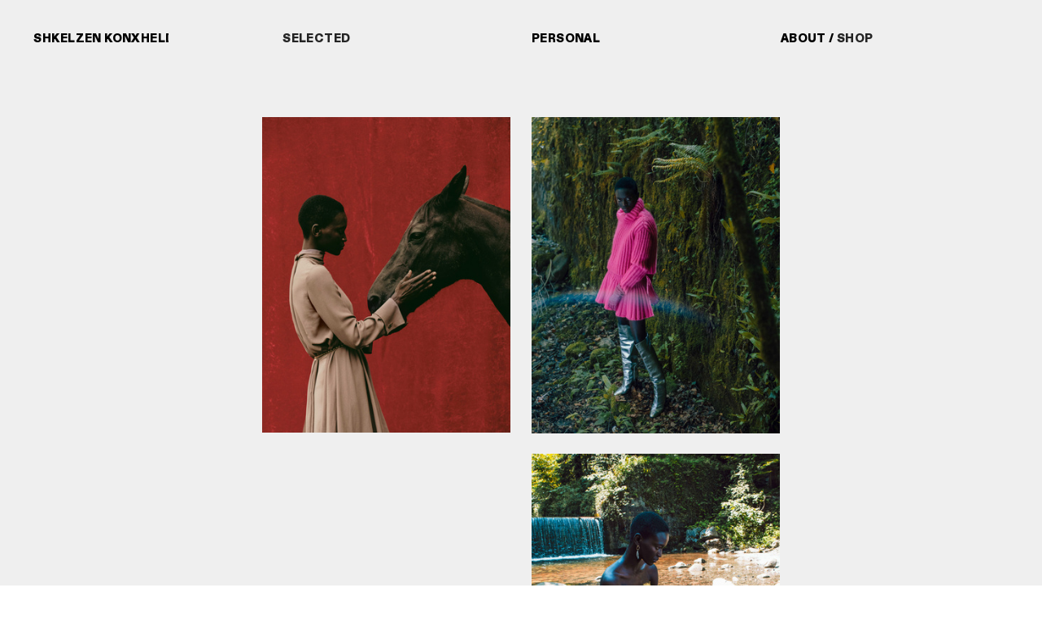

--- FILE ---
content_type: text/html; charset=UTF-8
request_url: https://konxheli.com/MARIE-CLAIRE-MEXICO
body_size: 41030
content:
<!DOCTYPE html>
<!-- 

        Running on cargo.site

-->
<html lang="en" data-predefined-style="true" data-css-presets="true" data-css-preset data-typography-preset>
	<head>
<script>
				var __cargo_context__ = 'live';
				var __cargo_js_ver__ = 'c=3744406473';
				var __cargo_maint__ = false;
				
				
			</script>
					<meta http-equiv="X-UA-Compatible" content="IE=edge,chrome=1">
		<meta http-equiv="Content-Type" content="text/html; charset=utf-8">
		<meta name="viewport" content="initial-scale=1.0, maximum-scale=1.0, user-scalable=no">
		
			<meta name="robots" content="index,follow">
		<title>MARIE CLAIRE MEXICO  — KONXHELISTUDIO</title>
		<meta name="description" content="">
				<meta name="twitter:card" content="summary_large_image">
		<meta name="twitter:title" content="MARIE CLAIRE MEXICO  — KONXHELISTUDIO">
		<meta name="twitter:description" content="">
		<meta name="twitter:image" content="https://freight.cargo.site/w/1200/i/0d9e6dceefead32ad31d811a9883aa57a9c818f7daa1306b57fd3cd544dda7ea/new01oulimata-konxhelistudio.jpg">
		<meta property="og:locale" content="en_US">
		<meta property="og:title" content="MARIE CLAIRE MEXICO  — KONXHELISTUDIO">
		<meta property="og:description" content="">
		<meta property="og:url" content="https://konxheli.com/MARIE-CLAIRE-MEXICO">
		<meta property="og:image" content="https://freight.cargo.site/w/1200/i/0d9e6dceefead32ad31d811a9883aa57a9c818f7daa1306b57fd3cd544dda7ea/new01oulimata-konxhelistudio.jpg">
		<meta property="og:type" content="website">

		<link rel="preconnect" href="https://static.cargo.site" crossorigin>
		<link rel="preconnect" href="https://freight.cargo.site" crossorigin>

		<link rel="preconnect" href="https://fonts.gstatic.com" crossorigin>
				<link rel="preconnect" href="https://type.cargo.site" crossorigin>

		<!--<link rel="preload" href="https://static.cargo.site/assets/social/IconFont-Regular-0.9.3.woff2" as="font" type="font/woff" crossorigin>-->

		<meta name="google" value="notranslate">

		<link href="https://freight.cargo.site/t/original/i/f11ce95a2faf2f82f7cad46e28357bf014c6ece140e222f12b288768e6f8d08e/AF7A1257_02ANA-KONXHELISTUDIO.ico" rel="shortcut icon">
		<link href="https://konxheli.com/rss" rel="alternate" type="application/rss+xml" title="KONXHELISTUDIO feed">

		<link href="//fonts.googleapis.com/css?family=Work Sans:300,300italic,400,400italic,700,700italic,800,800italic&c=3744406473&" id="" rel="stylesheet" type="text/css" />
<link href="https://konxheli.com/stylesheet?c=3744406473&1726233762" id="member_stylesheet" rel="stylesheet" type="text/css" />
<style id="">@font-face{font-family:Icons;src:url(https://static.cargo.site/assets/social/IconFont-Regular-0.9.3.woff2);unicode-range:U+E000-E15C,U+F0000,U+FE0E}@font-face{font-family:Icons;src:url(https://static.cargo.site/assets/social/IconFont-Regular-0.9.3.woff2);font-weight:240;unicode-range:U+E000-E15C,U+F0000,U+FE0E}@font-face{font-family:Icons;src:url(https://static.cargo.site/assets/social/IconFont-Regular-0.9.3.woff2);unicode-range:U+E000-E15C,U+F0000,U+FE0E;font-weight:400}@font-face{font-family:Icons;src:url(https://static.cargo.site/assets/social/IconFont-Regular-0.9.3.woff2);unicode-range:U+E000-E15C,U+F0000,U+FE0E;font-weight:600}@font-face{font-family:Icons;src:url(https://static.cargo.site/assets/social/IconFont-Regular-0.9.3.woff2);unicode-range:U+E000-E15C,U+F0000,U+FE0E;font-weight:800}@font-face{font-family:Icons;src:url(https://static.cargo.site/assets/social/IconFont-Regular-0.9.3.woff2);unicode-range:U+E000-E15C,U+F0000,U+FE0E;font-style:italic}@font-face{font-family:Icons;src:url(https://static.cargo.site/assets/social/IconFont-Regular-0.9.3.woff2);unicode-range:U+E000-E15C,U+F0000,U+FE0E;font-weight:200;font-style:italic}@font-face{font-family:Icons;src:url(https://static.cargo.site/assets/social/IconFont-Regular-0.9.3.woff2);unicode-range:U+E000-E15C,U+F0000,U+FE0E;font-weight:400;font-style:italic}@font-face{font-family:Icons;src:url(https://static.cargo.site/assets/social/IconFont-Regular-0.9.3.woff2);unicode-range:U+E000-E15C,U+F0000,U+FE0E;font-weight:600;font-style:italic}@font-face{font-family:Icons;src:url(https://static.cargo.site/assets/social/IconFont-Regular-0.9.3.woff2);unicode-range:U+E000-E15C,U+F0000,U+FE0E;font-weight:800;font-style:italic}body.iconfont-loading,body.iconfont-loading *{color:transparent!important}body{-moz-osx-font-smoothing:grayscale;-webkit-font-smoothing:antialiased;-webkit-text-size-adjust:none}body.no-scroll{overflow:hidden}/*!
 * Content
 */.page{word-wrap:break-word}:focus{outline:0}.pointer-events-none{pointer-events:none}.pointer-events-auto{pointer-events:auto}.pointer-events-none .page_content .audio-player,.pointer-events-none .page_content .shop_product,.pointer-events-none .page_content a,.pointer-events-none .page_content audio,.pointer-events-none .page_content button,.pointer-events-none .page_content details,.pointer-events-none .page_content iframe,.pointer-events-none .page_content img,.pointer-events-none .page_content input,.pointer-events-none .page_content video{pointer-events:auto}.pointer-events-none .page_content *>a,.pointer-events-none .page_content>a{position:relative}s *{text-transform:inherit}#toolset{position:fixed;bottom:10px;right:10px;z-index:8}.mobile #toolset,.template_site_inframe #toolset{display:none}#toolset a{display:block;height:24px;width:24px;margin:0;padding:0;text-decoration:none;background:rgba(0,0,0,.2)}#toolset a:hover{background:rgba(0,0,0,.8)}[data-adminview] #toolset a,[data-adminview] #toolset_admin a{background:rgba(0,0,0,.04);pointer-events:none;cursor:default}#toolset_admin a:active{background:rgba(0,0,0,.7)}#toolset_admin a svg>*{transform:scale(1.1) translate(0,-.5px);transform-origin:50% 50%}#toolset_admin a svg{pointer-events:none;width:100%!important;height:auto!important}#following-container{overflow:auto;-webkit-overflow-scrolling:touch}#following-container iframe{height:100%;width:100%;position:absolute;top:0;left:0;right:0;bottom:0}:root{--following-width:-400px;--following-animation-duration:450ms}@keyframes following-open{0%{transform:translateX(0)}100%{transform:translateX(var(--following-width))}}@keyframes following-open-inverse{0%{transform:translateX(0)}100%{transform:translateX(calc(-1 * var(--following-width)))}}@keyframes following-close{0%{transform:translateX(var(--following-width))}100%{transform:translateX(0)}}@keyframes following-close-inverse{0%{transform:translateX(calc(-1 * var(--following-width)))}100%{transform:translateX(0)}}body.animate-left{animation:following-open var(--following-animation-duration);animation-fill-mode:both;animation-timing-function:cubic-bezier(.24,1,.29,1)}#following-container.animate-left{animation:following-close-inverse var(--following-animation-duration);animation-fill-mode:both;animation-timing-function:cubic-bezier(.24,1,.29,1)}#following-container.animate-left #following-frame{animation:following-close var(--following-animation-duration);animation-fill-mode:both;animation-timing-function:cubic-bezier(.24,1,.29,1)}body.animate-right{animation:following-close var(--following-animation-duration);animation-fill-mode:both;animation-timing-function:cubic-bezier(.24,1,.29,1)}#following-container.animate-right{animation:following-open-inverse var(--following-animation-duration);animation-fill-mode:both;animation-timing-function:cubic-bezier(.24,1,.29,1)}#following-container.animate-right #following-frame{animation:following-open var(--following-animation-duration);animation-fill-mode:both;animation-timing-function:cubic-bezier(.24,1,.29,1)}.slick-slider{position:relative;display:block;-moz-box-sizing:border-box;box-sizing:border-box;-webkit-user-select:none;-moz-user-select:none;-ms-user-select:none;user-select:none;-webkit-touch-callout:none;-khtml-user-select:none;-ms-touch-action:pan-y;touch-action:pan-y;-webkit-tap-highlight-color:transparent}.slick-list{position:relative;display:block;overflow:hidden;margin:0;padding:0}.slick-list:focus{outline:0}.slick-list.dragging{cursor:pointer;cursor:hand}.slick-slider .slick-list,.slick-slider .slick-track{transform:translate3d(0,0,0);will-change:transform}.slick-track{position:relative;top:0;left:0;display:block}.slick-track:after,.slick-track:before{display:table;content:'';width:1px;height:1px;margin-top:-1px;margin-left:-1px}.slick-track:after{clear:both}.slick-loading .slick-track{visibility:hidden}.slick-slide{display:none;float:left;height:100%;min-height:1px}[dir=rtl] .slick-slide{float:right}.content .slick-slide img{display:inline-block}.content .slick-slide img:not(.image-zoom){cursor:pointer}.content .scrub .slick-list,.content .scrub .slick-slide img:not(.image-zoom){cursor:ew-resize}body.slideshow-scrub-dragging *{cursor:ew-resize!important}.content .slick-slide img:not([src]),.content .slick-slide img[src='']{width:100%;height:auto}.slick-slide.slick-loading img{display:none}.slick-slide.dragging img{pointer-events:none}.slick-initialized .slick-slide{display:block}.slick-loading .slick-slide{visibility:hidden}.slick-vertical .slick-slide{display:block;height:auto;border:1px solid transparent}.slick-arrow.slick-hidden{display:none}.slick-arrow{position:absolute;z-index:9;width:0;top:0;height:100%;cursor:pointer;will-change:opacity;-webkit-transition:opacity 333ms cubic-bezier(.4,0,.22,1);transition:opacity 333ms cubic-bezier(.4,0,.22,1)}.slick-arrow.hidden{opacity:0}.slick-arrow svg{position:absolute;width:36px;height:36px;top:0;left:0;right:0;bottom:0;margin:auto;transform:translate(.25px,.25px)}.slick-arrow svg.right-arrow{transform:translate(.25px,.25px) scaleX(-1)}.slick-arrow svg:active{opacity:.75}.slick-arrow svg .arrow-shape{fill:none!important;stroke:#fff;stroke-linecap:square}.slick-arrow svg .arrow-outline{fill:none!important;stroke-width:2.5px;stroke:rgba(0,0,0,.6);stroke-linecap:square}.slick-arrow.slick-next{right:0;text-align:right}.slick-next svg,.wallpaper-navigation .slick-next svg{margin-right:10px}.mobile .slick-next svg{margin-right:10px}.slick-arrow.slick-prev{text-align:left}.slick-prev svg,.wallpaper-navigation .slick-prev svg{margin-left:10px}.mobile .slick-prev svg{margin-left:10px}.loading_animation{display:none;vertical-align:middle;z-index:15;line-height:0;pointer-events:none;border-radius:100%}.loading_animation.hidden{display:none}.loading_animation.pulsing{opacity:0;display:inline-block;animation-delay:.1s;-webkit-animation-delay:.1s;-moz-animation-delay:.1s;animation-duration:12s;animation-iteration-count:infinite;animation:fade-pulse-in .5s ease-in-out;-moz-animation:fade-pulse-in .5s ease-in-out;-webkit-animation:fade-pulse-in .5s ease-in-out;-webkit-animation-fill-mode:forwards;-moz-animation-fill-mode:forwards;animation-fill-mode:forwards}.loading_animation.pulsing.no-delay{animation-delay:0s;-webkit-animation-delay:0s;-moz-animation-delay:0s}.loading_animation div{border-radius:100%}.loading_animation div svg{max-width:100%;height:auto}.loading_animation div,.loading_animation div svg{width:20px;height:20px}.loading_animation.full-width svg{width:100%;height:auto}.loading_animation.full-width.big svg{width:100px;height:100px}.loading_animation div svg>*{fill:#ccc}.loading_animation div{-webkit-animation:spin-loading 12s ease-out;-webkit-animation-iteration-count:infinite;-moz-animation:spin-loading 12s ease-out;-moz-animation-iteration-count:infinite;animation:spin-loading 12s ease-out;animation-iteration-count:infinite}.loading_animation.hidden{display:none}[data-backdrop] .loading_animation{position:absolute;top:15px;left:15px;z-index:99}.loading_animation.position-absolute.middle{top:calc(50% - 10px);left:calc(50% - 10px)}.loading_animation.position-absolute.topleft{top:0;left:0}.loading_animation.position-absolute.middleright{top:calc(50% - 10px);right:1rem}.loading_animation.position-absolute.middleleft{top:calc(50% - 10px);left:1rem}.loading_animation.gray div svg>*{fill:#999}.loading_animation.gray-dark div svg>*{fill:#666}.loading_animation.gray-darker div svg>*{fill:#555}.loading_animation.gray-light div svg>*{fill:#ccc}.loading_animation.white div svg>*{fill:rgba(255,255,255,.85)}.loading_animation.blue div svg>*{fill:#698fff}.loading_animation.inline{display:inline-block;margin-bottom:.5ex}.loading_animation.inline.left{margin-right:.5ex}@-webkit-keyframes fade-pulse-in{0%{opacity:0}50%{opacity:.5}100%{opacity:1}}@-moz-keyframes fade-pulse-in{0%{opacity:0}50%{opacity:.5}100%{opacity:1}}@keyframes fade-pulse-in{0%{opacity:0}50%{opacity:.5}100%{opacity:1}}@-webkit-keyframes pulsate{0%{opacity:1}50%{opacity:0}100%{opacity:1}}@-moz-keyframes pulsate{0%{opacity:1}50%{opacity:0}100%{opacity:1}}@keyframes pulsate{0%{opacity:1}50%{opacity:0}100%{opacity:1}}@-webkit-keyframes spin-loading{0%{transform:rotate(0)}9%{transform:rotate(1050deg)}18%{transform:rotate(-1090deg)}20%{transform:rotate(-1080deg)}23%{transform:rotate(-1080deg)}28%{transform:rotate(-1095deg)}29%{transform:rotate(-1065deg)}34%{transform:rotate(-1080deg)}35%{transform:rotate(-1050deg)}40%{transform:rotate(-1065deg)}41%{transform:rotate(-1035deg)}44%{transform:rotate(-1035deg)}47%{transform:rotate(-2160deg)}50%{transform:rotate(-2160deg)}56%{transform:rotate(45deg)}60%{transform:rotate(45deg)}80%{transform:rotate(6120deg)}100%{transform:rotate(0)}}@keyframes spin-loading{0%{transform:rotate(0)}9%{transform:rotate(1050deg)}18%{transform:rotate(-1090deg)}20%{transform:rotate(-1080deg)}23%{transform:rotate(-1080deg)}28%{transform:rotate(-1095deg)}29%{transform:rotate(-1065deg)}34%{transform:rotate(-1080deg)}35%{transform:rotate(-1050deg)}40%{transform:rotate(-1065deg)}41%{transform:rotate(-1035deg)}44%{transform:rotate(-1035deg)}47%{transform:rotate(-2160deg)}50%{transform:rotate(-2160deg)}56%{transform:rotate(45deg)}60%{transform:rotate(45deg)}80%{transform:rotate(6120deg)}100%{transform:rotate(0)}}[grid-row]{align-items:flex-start;box-sizing:border-box;display:-webkit-box;display:-webkit-flex;display:-ms-flexbox;display:flex;-webkit-flex-wrap:wrap;-ms-flex-wrap:wrap;flex-wrap:wrap}[grid-col]{box-sizing:border-box}[grid-row] [grid-col].empty:after{content:"\0000A0";cursor:text}body.mobile[data-adminview=content-editproject] [grid-row] [grid-col].empty:after{display:none}[grid-col=auto]{-webkit-box-flex:1;-webkit-flex:1;-ms-flex:1;flex:1}[grid-col=x12]{width:100%}[grid-col=x11]{width:50%}[grid-col=x10]{width:33.33%}[grid-col=x9]{width:25%}[grid-col=x8]{width:20%}[grid-col=x7]{width:16.666666667%}[grid-col=x6]{width:14.285714286%}[grid-col=x5]{width:12.5%}[grid-col=x4]{width:11.111111111%}[grid-col=x3]{width:10%}[grid-col=x2]{width:9.090909091%}[grid-col=x1]{width:8.333333333%}[grid-col="1"]{width:8.33333%}[grid-col="2"]{width:16.66667%}[grid-col="3"]{width:25%}[grid-col="4"]{width:33.33333%}[grid-col="5"]{width:41.66667%}[grid-col="6"]{width:50%}[grid-col="7"]{width:58.33333%}[grid-col="8"]{width:66.66667%}[grid-col="9"]{width:75%}[grid-col="10"]{width:83.33333%}[grid-col="11"]{width:91.66667%}[grid-col="12"]{width:100%}body.mobile [grid-responsive] [grid-col]{width:100%;-webkit-box-flex:none;-webkit-flex:none;-ms-flex:none;flex:none}[data-ce-host=true][contenteditable=true] [grid-pad]{pointer-events:none}[data-ce-host=true][contenteditable=true] [grid-pad]>*{pointer-events:auto}[grid-pad="0"]{padding:0}[grid-pad="0.25"]{padding:.125rem}[grid-pad="0.5"]{padding:.25rem}[grid-pad="0.75"]{padding:.375rem}[grid-pad="1"]{padding:.5rem}[grid-pad="1.25"]{padding:.625rem}[grid-pad="1.5"]{padding:.75rem}[grid-pad="1.75"]{padding:.875rem}[grid-pad="2"]{padding:1rem}[grid-pad="2.5"]{padding:1.25rem}[grid-pad="3"]{padding:1.5rem}[grid-pad="3.5"]{padding:1.75rem}[grid-pad="4"]{padding:2rem}[grid-pad="5"]{padding:2.5rem}[grid-pad="6"]{padding:3rem}[grid-pad="7"]{padding:3.5rem}[grid-pad="8"]{padding:4rem}[grid-pad="9"]{padding:4.5rem}[grid-pad="10"]{padding:5rem}[grid-gutter="0"]{margin:0}[grid-gutter="0.5"]{margin:-.25rem}[grid-gutter="1"]{margin:-.5rem}[grid-gutter="1.5"]{margin:-.75rem}[grid-gutter="2"]{margin:-1rem}[grid-gutter="2.5"]{margin:-1.25rem}[grid-gutter="3"]{margin:-1.5rem}[grid-gutter="3.5"]{margin:-1.75rem}[grid-gutter="4"]{margin:-2rem}[grid-gutter="5"]{margin:-2.5rem}[grid-gutter="6"]{margin:-3rem}[grid-gutter="7"]{margin:-3.5rem}[grid-gutter="8"]{margin:-4rem}[grid-gutter="10"]{margin:-5rem}[grid-gutter="12"]{margin:-6rem}[grid-gutter="14"]{margin:-7rem}[grid-gutter="16"]{margin:-8rem}[grid-gutter="18"]{margin:-9rem}[grid-gutter="20"]{margin:-10rem}small{max-width:100%;text-decoration:inherit}img:not([src]),img[src='']{outline:1px solid rgba(177,177,177,.4);outline-offset:-1px;content:url([data-uri])}img.image-zoom{cursor:-webkit-zoom-in;cursor:-moz-zoom-in;cursor:zoom-in}#imprimatur{color:#333;font-size:10px;font-family:-apple-system,BlinkMacSystemFont,"Segoe UI",Roboto,Oxygen,Ubuntu,Cantarell,"Open Sans","Helvetica Neue",sans-serif,"Sans Serif",Icons;/*!System*/position:fixed;opacity:.3;right:-28px;bottom:160px;transform:rotate(270deg);-ms-transform:rotate(270deg);-webkit-transform:rotate(270deg);z-index:8;text-transform:uppercase;color:#999;opacity:.5;padding-bottom:2px;text-decoration:none}.mobile #imprimatur{display:none}bodycopy cargo-link a{font-family:-apple-system,BlinkMacSystemFont,"Segoe UI",Roboto,Oxygen,Ubuntu,Cantarell,"Open Sans","Helvetica Neue",sans-serif,"Sans Serif",Icons;/*!System*/font-size:12px;font-style:normal;font-weight:400;transform:rotate(270deg);text-decoration:none;position:fixed!important;right:-27px;bottom:100px;text-decoration:none;letter-spacing:normal;background:0 0;border:0;border-bottom:0;outline:0}/*! PhotoSwipe Default UI CSS by Dmitry Semenov | photoswipe.com | MIT license */.pswp--has_mouse .pswp__button--arrow--left,.pswp--has_mouse .pswp__button--arrow--right,.pswp__ui{visibility:visible}.pswp--minimal--dark .pswp__top-bar,.pswp__button{background:0 0}.pswp,.pswp__bg,.pswp__container,.pswp__img--placeholder,.pswp__zoom-wrap,.quick-view-navigation{-webkit-backface-visibility:hidden}.pswp__button{cursor:pointer;opacity:1;-webkit-appearance:none;transition:opacity .2s;-webkit-box-shadow:none;box-shadow:none}.pswp__button-close>svg{top:10px;right:10px;margin-left:auto}.pswp--touch .quick-view-navigation{display:none}.pswp__ui{-webkit-font-smoothing:auto;opacity:1;z-index:1550}.quick-view-navigation{will-change:opacity;-webkit-transition:opacity 333ms cubic-bezier(.4,0,.22,1);transition:opacity 333ms cubic-bezier(.4,0,.22,1)}.quick-view-navigation .pswp__group .pswp__button{pointer-events:auto}.pswp__button>svg{position:absolute;width:36px;height:36px}.quick-view-navigation .pswp__group:active svg{opacity:.75}.pswp__button svg .shape-shape{fill:#fff}.pswp__button svg .shape-outline{fill:#000}.pswp__button-prev>svg{top:0;bottom:0;left:10px;margin:auto}.pswp__button-next>svg{top:0;bottom:0;right:10px;margin:auto}.quick-view-navigation .pswp__group .pswp__button-prev{position:absolute;left:0;top:0;width:0;height:100%}.quick-view-navigation .pswp__group .pswp__button-next{position:absolute;right:0;top:0;width:0;height:100%}.quick-view-navigation .close-button,.quick-view-navigation .left-arrow,.quick-view-navigation .right-arrow{transform:translate(.25px,.25px)}.quick-view-navigation .right-arrow{transform:translate(.25px,.25px) scaleX(-1)}.pswp__button svg .shape-outline{fill:transparent!important;stroke:#000;stroke-width:2.5px;stroke-linecap:square}.pswp__button svg .shape-shape{fill:transparent!important;stroke:#fff;stroke-width:1.5px;stroke-linecap:square}.pswp__bg,.pswp__scroll-wrap,.pswp__zoom-wrap{width:100%;position:absolute}.quick-view-navigation .pswp__group .pswp__button-close{margin:0}.pswp__container,.pswp__item,.pswp__zoom-wrap{right:0;bottom:0;top:0;position:absolute;left:0}.pswp__ui--hidden .pswp__button{opacity:.001}.pswp__ui--hidden .pswp__button,.pswp__ui--hidden .pswp__button *{pointer-events:none}.pswp .pswp__ui.pswp__ui--displaynone{display:none}.pswp__element--disabled{display:none!important}/*! PhotoSwipe main CSS by Dmitry Semenov | photoswipe.com | MIT license */.pswp{position:fixed;display:none;height:100%;width:100%;top:0;left:0;right:0;bottom:0;margin:auto;-ms-touch-action:none;touch-action:none;z-index:9999999;-webkit-text-size-adjust:100%;line-height:initial;letter-spacing:initial;outline:0}.pswp img{max-width:none}.pswp--zoom-disabled .pswp__img{cursor:default!important}.pswp--animate_opacity{opacity:.001;will-change:opacity;-webkit-transition:opacity 333ms cubic-bezier(.4,0,.22,1);transition:opacity 333ms cubic-bezier(.4,0,.22,1)}.pswp--open{display:block}.pswp--zoom-allowed .pswp__img{cursor:-webkit-zoom-in;cursor:-moz-zoom-in;cursor:zoom-in}.pswp--zoomed-in .pswp__img{cursor:-webkit-grab;cursor:-moz-grab;cursor:grab}.pswp--dragging .pswp__img{cursor:-webkit-grabbing;cursor:-moz-grabbing;cursor:grabbing}.pswp__bg{left:0;top:0;height:100%;opacity:0;transform:translateZ(0);will-change:opacity}.pswp__scroll-wrap{left:0;top:0;height:100%}.pswp__container,.pswp__zoom-wrap{-ms-touch-action:none;touch-action:none}.pswp__container,.pswp__img{-webkit-user-select:none;-moz-user-select:none;-ms-user-select:none;user-select:none;-webkit-tap-highlight-color:transparent;-webkit-touch-callout:none}.pswp__zoom-wrap{-webkit-transform-origin:left top;-ms-transform-origin:left top;transform-origin:left top;-webkit-transition:-webkit-transform 222ms cubic-bezier(.4,0,.22,1);transition:transform 222ms cubic-bezier(.4,0,.22,1)}.pswp__bg{-webkit-transition:opacity 222ms cubic-bezier(.4,0,.22,1);transition:opacity 222ms cubic-bezier(.4,0,.22,1)}.pswp--animated-in .pswp__bg,.pswp--animated-in .pswp__zoom-wrap{-webkit-transition:none;transition:none}.pswp--hide-overflow .pswp__scroll-wrap,.pswp--hide-overflow.pswp{overflow:hidden}.pswp__img{position:absolute;width:auto;height:auto;top:0;left:0}.pswp__img--placeholder--blank{background:#222}.pswp--ie .pswp__img{width:100%!important;height:auto!important;left:0;top:0}.pswp__ui--idle{opacity:0}.pswp__error-msg{position:absolute;left:0;top:50%;width:100%;text-align:center;font-size:14px;line-height:16px;margin-top:-8px;color:#ccc}.pswp__error-msg a{color:#ccc;text-decoration:underline}.pswp__error-msg{font-family:-apple-system,BlinkMacSystemFont,"Segoe UI",Roboto,Oxygen,Ubuntu,Cantarell,"Open Sans","Helvetica Neue",sans-serif}.quick-view.mouse-down .iframe-item{pointer-events:none!important}.quick-view-caption-positioner{pointer-events:none;width:100%;height:100%}.quick-view-caption-wrapper{margin:auto;position:absolute;bottom:0;left:0;right:0}.quick-view-horizontal-align-left .quick-view-caption-wrapper{margin-left:0}.quick-view-horizontal-align-right .quick-view-caption-wrapper{margin-right:0}[data-quick-view-caption]{transition:.1s opacity ease-in-out;position:absolute;bottom:0;left:0;right:0}.quick-view-horizontal-align-left [data-quick-view-caption]{text-align:left}.quick-view-horizontal-align-right [data-quick-view-caption]{text-align:right}.quick-view-caption{transition:.1s opacity ease-in-out}.quick-view-caption>*{display:inline-block}.quick-view-caption *{pointer-events:auto}.quick-view-caption.hidden{opacity:0}.shop_product .dropdown_wrapper{flex:0 0 100%;position:relative}.shop_product select{appearance:none;-moz-appearance:none;-webkit-appearance:none;outline:0;-webkit-font-smoothing:antialiased;-moz-osx-font-smoothing:grayscale;cursor:pointer;border-radius:0;white-space:nowrap;overflow:hidden!important;text-overflow:ellipsis}.shop_product select.dropdown::-ms-expand{display:none}.shop_product a{cursor:pointer;border-bottom:none;text-decoration:none}.shop_product a.out-of-stock{pointer-events:none}body.audio-player-dragging *{cursor:ew-resize!important}.audio-player{display:inline-flex;flex:1 0 calc(100% - 2px);width:calc(100% - 2px)}.audio-player .button{height:100%;flex:0 0 3.3rem;display:flex}.audio-player .separator{left:3.3rem;height:100%}.audio-player .buffer{width:0%;height:100%;transition:left .3s linear,width .3s linear}.audio-player.seeking .buffer{transition:left 0s,width 0s}.audio-player.seeking{user-select:none;-webkit-user-select:none;cursor:ew-resize}.audio-player.seeking *{user-select:none;-webkit-user-select:none;cursor:ew-resize}.audio-player .bar{overflow:hidden;display:flex;justify-content:space-between;align-content:center;flex-grow:1}.audio-player .progress{width:0%;height:100%;transition:width .3s linear}.audio-player.seeking .progress{transition:width 0s}.audio-player .pause,.audio-player .play{cursor:pointer;height:100%}.audio-player .note-icon{margin:auto 0;order:2;flex:0 1 auto}.audio-player .title{white-space:nowrap;overflow:hidden;text-overflow:ellipsis;pointer-events:none;user-select:none;padding:.5rem 0 .5rem 1rem;margin:auto auto auto 0;flex:0 3 auto;min-width:0;width:100%}.audio-player .total-time{flex:0 1 auto;margin:auto 0}.audio-player .current-time,.audio-player .play-text{flex:0 1 auto;margin:auto 0}.audio-player .stream-anim{user-select:none;margin:auto auto auto 0}.audio-player .stream-anim span{display:inline-block}.audio-player .buffer,.audio-player .current-time,.audio-player .note-svg,.audio-player .play-text,.audio-player .separator,.audio-player .total-time{user-select:none;pointer-events:none}.audio-player .buffer,.audio-player .play-text,.audio-player .progress{position:absolute}.audio-player,.audio-player .bar,.audio-player .button,.audio-player .current-time,.audio-player .note-icon,.audio-player .pause,.audio-player .play,.audio-player .total-time{position:relative}body.mobile .audio-player,body.mobile .audio-player *{-webkit-touch-callout:none}#standalone-admin-frame{border:0;width:400px;position:absolute;right:0;top:0;height:100vh;z-index:99}body[standalone-admin=true] #standalone-admin-frame{transform:translate(0,0)}body[standalone-admin=true] .main_container{width:calc(100% - 400px)}body[standalone-admin=false] #standalone-admin-frame{transform:translate(100%,0)}body[standalone-admin=false] .main_container{width:100%}.toggle_standaloneAdmin{position:fixed;top:0;right:400px;height:40px;width:40px;z-index:999;cursor:pointer;background-color:rgba(0,0,0,.4)}.toggle_standaloneAdmin:active{opacity:.7}body[standalone-admin=false] .toggle_standaloneAdmin{right:0}.toggle_standaloneAdmin *{color:#fff;fill:#fff}.toggle_standaloneAdmin svg{padding:6px;width:100%;height:100%;opacity:.85}body[standalone-admin=false] .toggle_standaloneAdmin #close,body[standalone-admin=true] .toggle_standaloneAdmin #backdropsettings{display:none}.toggle_standaloneAdmin>div{width:100%;height:100%}#admin_toggle_button{position:fixed;top:50%;transform:translate(0,-50%);right:400px;height:36px;width:12px;z-index:999;cursor:pointer;background-color:rgba(0,0,0,.09);padding-left:2px;margin-right:5px}#admin_toggle_button .bar{content:'';background:rgba(0,0,0,.09);position:fixed;width:5px;bottom:0;top:0;z-index:10}#admin_toggle_button:active{background:rgba(0,0,0,.065)}#admin_toggle_button *{color:#fff;fill:#fff}#admin_toggle_button svg{padding:0;width:16px;height:36px;margin-left:1px;opacity:1}#admin_toggle_button svg *{fill:#fff;opacity:1}#admin_toggle_button[data-state=closed] .toggle_admin_close{display:none}#admin_toggle_button[data-state=closed],#admin_toggle_button[data-state=closed] .toggle_admin_open{width:20px;cursor:pointer;margin:0}#admin_toggle_button[data-state=closed] svg{margin-left:2px}#admin_toggle_button[data-state=open] .toggle_admin_open{display:none}select,select *{text-rendering:auto!important}b b{font-weight:inherit}*{-webkit-box-sizing:border-box;-moz-box-sizing:border-box;box-sizing:border-box}customhtml>*{position:relative;z-index:10}body,html{min-height:100vh;margin:0;padding:0}html{touch-action:manipulation;position:relative;background-color:#fff}.main_container{min-height:100vh;width:100%;overflow:hidden}.container{display:-webkit-box;display:-webkit-flex;display:-moz-box;display:-ms-flexbox;display:flex;-webkit-flex-wrap:wrap;-moz-flex-wrap:wrap;-ms-flex-wrap:wrap;flex-wrap:wrap;max-width:100%;width:100%;overflow:visible}.container{align-items:flex-start;-webkit-align-items:flex-start}.page{z-index:2}.page ul li>text-limit{display:block}.content,.content_container,.pinned{-webkit-flex:1 0 auto;-moz-flex:1 0 auto;-ms-flex:1 0 auto;flex:1 0 auto;max-width:100%}.content_container{width:100%}.content_container.full_height{min-height:100vh}.page_background{position:absolute;top:0;left:0;width:100%;height:100%}.page_container{position:relative;overflow:visible;width:100%}.backdrop{position:absolute;top:0;z-index:1;width:100%;height:100%;max-height:100vh}.backdrop>div{position:absolute;top:0;left:0;width:100%;height:100%;-webkit-backface-visibility:hidden;backface-visibility:hidden;transform:translate3d(0,0,0);contain:strict}[data-backdrop].backdrop>div[data-overflowing]{max-height:100vh;position:absolute;top:0;left:0}body.mobile [split-responsive]{display:flex;flex-direction:column}body.mobile [split-responsive] .container{width:100%;order:2}body.mobile [split-responsive] .backdrop{position:relative;height:50vh;width:100%;order:1}body.mobile [split-responsive] [data-auxiliary].backdrop{position:absolute;height:50vh;width:100%;order:1}.page{position:relative;z-index:2}img[data-align=left]{float:left}img[data-align=right]{float:right}[data-rotation]{transform-origin:center center}.content .page_content:not([contenteditable=true]) [data-draggable]{pointer-events:auto!important;backface-visibility:hidden}.preserve-3d{-moz-transform-style:preserve-3d;transform-style:preserve-3d}.content .page_content:not([contenteditable=true]) [data-draggable] iframe{pointer-events:none!important}.dragging-active iframe{pointer-events:none!important}.content .page_content:not([contenteditable=true]) [data-draggable]:active{opacity:1}.content .scroll-transition-fade{transition:transform 1s ease-in-out,opacity .8s ease-in-out}.content .scroll-transition-fade.below-viewport{opacity:0;transform:translateY(40px)}.mobile.full_width .page_container:not([split-layout]) .container_width{width:100%}[data-view=pinned_bottom] .bottom_pin_invisibility{visibility:hidden}.pinned{position:relative;width:100%}.pinned .page_container.accommodate:not(.fixed):not(.overlay){z-index:2}.pinned .page_container.overlay{position:absolute;z-index:4}.pinned .page_container.overlay.fixed{position:fixed}.pinned .page_container.overlay.fixed .page{max-height:100vh;-webkit-overflow-scrolling:touch}.pinned .page_container.overlay.fixed .page.allow-scroll{overflow-y:auto;overflow-x:hidden}.pinned .page_container.overlay.fixed .page.allow-scroll{align-items:flex-start;-webkit-align-items:flex-start}.pinned .page_container .page.allow-scroll::-webkit-scrollbar{width:0;background:0 0;display:none}.pinned.pinned_top .page_container.overlay{left:0;top:0}.pinned.pinned_bottom .page_container.overlay{left:0;bottom:0}div[data-container=set]:empty{margin-top:1px}.thumbnails{position:relative;z-index:1}[thumbnails=grid]{align-items:baseline}[thumbnails=justify] .thumbnail{box-sizing:content-box}[thumbnails][data-padding-zero] .thumbnail{margin-bottom:-1px}[thumbnails=montessori] .thumbnail{pointer-events:auto;position:absolute}[thumbnails] .thumbnail>a{display:block;text-decoration:none}[thumbnails=montessori]{height:0}[thumbnails][data-resizing],[thumbnails][data-resizing] *{cursor:nwse-resize}[thumbnails] .thumbnail .resize-handle{cursor:nwse-resize;width:26px;height:26px;padding:5px;position:absolute;opacity:.75;right:-1px;bottom:-1px;z-index:100}[thumbnails][data-resizing] .resize-handle{display:none}[thumbnails] .thumbnail .resize-handle svg{position:absolute;top:0;left:0}[thumbnails] .thumbnail .resize-handle:hover{opacity:1}[data-can-move].thumbnail .resize-handle svg .resize_path_outline{fill:#fff}[data-can-move].thumbnail .resize-handle svg .resize_path{fill:#000}[thumbnails=montessori] .thumbnail_sizer{height:0;width:100%;position:relative;padding-bottom:100%;pointer-events:none}[thumbnails] .thumbnail img{display:block;min-height:3px;margin-bottom:0}[thumbnails] .thumbnail img:not([src]),img[src=""]{margin:0!important;width:100%;min-height:3px;height:100%!important;position:absolute}[aspect-ratio="1x1"].thumb_image{height:0;padding-bottom:100%;overflow:hidden}[aspect-ratio="4x3"].thumb_image{height:0;padding-bottom:75%;overflow:hidden}[aspect-ratio="16x9"].thumb_image{height:0;padding-bottom:56.25%;overflow:hidden}[thumbnails] .thumb_image{width:100%;position:relative}[thumbnails][thumbnail-vertical-align=top]{align-items:flex-start}[thumbnails][thumbnail-vertical-align=middle]{align-items:center}[thumbnails][thumbnail-vertical-align=bottom]{align-items:baseline}[thumbnails][thumbnail-horizontal-align=left]{justify-content:flex-start}[thumbnails][thumbnail-horizontal-align=middle]{justify-content:center}[thumbnails][thumbnail-horizontal-align=right]{justify-content:flex-end}.thumb_image.default_image>svg{position:absolute;top:0;left:0;bottom:0;right:0;width:100%;height:100%}.thumb_image.default_image{outline:1px solid #ccc;outline-offset:-1px;position:relative}.mobile.full_width [data-view=Thumbnail] .thumbnails_width{width:100%}.content [data-draggable] a:active,.content [data-draggable] img:active{opacity:initial}.content .draggable-dragging{opacity:initial}[data-draggable].draggable_visible{visibility:visible}[data-draggable].draggable_hidden{visibility:hidden}.gallery_card [data-draggable],.marquee [data-draggable]{visibility:inherit}[data-draggable]{visibility:visible;background-color:rgba(0,0,0,.003)}#site_menu_panel_container .image-gallery:not(.initialized){height:0;padding-bottom:100%;min-height:initial}.image-gallery:not(.initialized){min-height:100vh;visibility:hidden;width:100%}.image-gallery .gallery_card img{display:block;width:100%;height:auto}.image-gallery .gallery_card{transform-origin:center}.image-gallery .gallery_card.dragging{opacity:.1;transform:initial!important}.image-gallery:not([image-gallery=slideshow]) .gallery_card iframe:only-child,.image-gallery:not([image-gallery=slideshow]) .gallery_card video:only-child{width:100%;height:100%;top:0;left:0;position:absolute}.image-gallery[image-gallery=slideshow] .gallery_card video[muted][autoplay]:not([controls]),.image-gallery[image-gallery=slideshow] .gallery_card video[muted][data-autoplay]:not([controls]){pointer-events:none}.image-gallery [image-gallery-pad="0"] video:only-child{object-fit:cover;height:calc(100% + 1px)}div.image-gallery>a,div.image-gallery>iframe,div.image-gallery>img,div.image-gallery>video{display:none}[image-gallery-row]{align-items:flex-start;box-sizing:border-box;display:-webkit-box;display:-webkit-flex;display:-ms-flexbox;display:flex;-webkit-flex-wrap:wrap;-ms-flex-wrap:wrap;flex-wrap:wrap}.image-gallery .gallery_card_image{width:100%;position:relative}[data-predefined-style=true] .image-gallery a.gallery_card{display:block;border:none}[image-gallery-col]{box-sizing:border-box}[image-gallery-col=x12]{width:100%}[image-gallery-col=x11]{width:50%}[image-gallery-col=x10]{width:33.33%}[image-gallery-col=x9]{width:25%}[image-gallery-col=x8]{width:20%}[image-gallery-col=x7]{width:16.666666667%}[image-gallery-col=x6]{width:14.285714286%}[image-gallery-col=x5]{width:12.5%}[image-gallery-col=x4]{width:11.111111111%}[image-gallery-col=x3]{width:10%}[image-gallery-col=x2]{width:9.090909091%}[image-gallery-col=x1]{width:8.333333333%}.content .page_content [image-gallery-pad].image-gallery{pointer-events:none}.content .page_content [image-gallery-pad].image-gallery .gallery_card_image>*,.content .page_content [image-gallery-pad].image-gallery .gallery_image_caption{pointer-events:auto}.content .page_content [image-gallery-pad="0"]{padding:0}.content .page_content [image-gallery-pad="0.25"]{padding:.125rem}.content .page_content [image-gallery-pad="0.5"]{padding:.25rem}.content .page_content [image-gallery-pad="0.75"]{padding:.375rem}.content .page_content [image-gallery-pad="1"]{padding:.5rem}.content .page_content [image-gallery-pad="1.25"]{padding:.625rem}.content .page_content [image-gallery-pad="1.5"]{padding:.75rem}.content .page_content [image-gallery-pad="1.75"]{padding:.875rem}.content .page_content [image-gallery-pad="2"]{padding:1rem}.content .page_content [image-gallery-pad="2.5"]{padding:1.25rem}.content .page_content [image-gallery-pad="3"]{padding:1.5rem}.content .page_content [image-gallery-pad="3.5"]{padding:1.75rem}.content .page_content [image-gallery-pad="4"]{padding:2rem}.content .page_content [image-gallery-pad="5"]{padding:2.5rem}.content .page_content [image-gallery-pad="6"]{padding:3rem}.content .page_content [image-gallery-pad="7"]{padding:3.5rem}.content .page_content [image-gallery-pad="8"]{padding:4rem}.content .page_content [image-gallery-pad="9"]{padding:4.5rem}.content .page_content [image-gallery-pad="10"]{padding:5rem}.content .page_content [image-gallery-gutter="0"]{margin:0}.content .page_content [image-gallery-gutter="0.5"]{margin:-.25rem}.content .page_content [image-gallery-gutter="1"]{margin:-.5rem}.content .page_content [image-gallery-gutter="1.5"]{margin:-.75rem}.content .page_content [image-gallery-gutter="2"]{margin:-1rem}.content .page_content [image-gallery-gutter="2.5"]{margin:-1.25rem}.content .page_content [image-gallery-gutter="3"]{margin:-1.5rem}.content .page_content [image-gallery-gutter="3.5"]{margin:-1.75rem}.content .page_content [image-gallery-gutter="4"]{margin:-2rem}.content .page_content [image-gallery-gutter="5"]{margin:-2.5rem}.content .page_content [image-gallery-gutter="6"]{margin:-3rem}.content .page_content [image-gallery-gutter="7"]{margin:-3.5rem}.content .page_content [image-gallery-gutter="8"]{margin:-4rem}.content .page_content [image-gallery-gutter="10"]{margin:-5rem}.content .page_content [image-gallery-gutter="12"]{margin:-6rem}.content .page_content [image-gallery-gutter="14"]{margin:-7rem}.content .page_content [image-gallery-gutter="16"]{margin:-8rem}.content .page_content [image-gallery-gutter="18"]{margin:-9rem}.content .page_content [image-gallery-gutter="20"]{margin:-10rem}[image-gallery=slideshow]:not(.initialized)>*{min-height:1px;opacity:0;min-width:100%}[image-gallery=slideshow][data-constrained-by=height] [image-gallery-vertical-align].slick-track{align-items:flex-start}[image-gallery=slideshow] img.image-zoom:active{opacity:initial}[image-gallery=slideshow].slick-initialized .gallery_card{pointer-events:none}[image-gallery=slideshow].slick-initialized .gallery_card.slick-current{pointer-events:auto}[image-gallery=slideshow] .gallery_card:not(.has_caption){line-height:0}.content .page_content [image-gallery=slideshow].image-gallery>*{pointer-events:auto}.content [image-gallery=slideshow].image-gallery.slick-initialized .gallery_card{overflow:hidden;margin:0;display:flex;flex-flow:row wrap;flex-shrink:0}.content [image-gallery=slideshow].image-gallery.slick-initialized .gallery_card.slick-current{overflow:visible}[image-gallery=slideshow] .gallery_image_caption{opacity:1;transition:opacity .3s;-webkit-transition:opacity .3s;width:100%;margin-left:auto;margin-right:auto;clear:both}[image-gallery-horizontal-align=left] .gallery_image_caption{text-align:left}[image-gallery-horizontal-align=middle] .gallery_image_caption{text-align:center}[image-gallery-horizontal-align=right] .gallery_image_caption{text-align:right}[image-gallery=slideshow][data-slideshow-in-transition] .gallery_image_caption{opacity:0;transition:opacity .3s;-webkit-transition:opacity .3s}[image-gallery=slideshow] .gallery_card_image{width:initial;margin:0;display:inline-block}[image-gallery=slideshow] .gallery_card img{margin:0;display:block}[image-gallery=slideshow][data-exploded]{align-items:flex-start;box-sizing:border-box;display:-webkit-box;display:-webkit-flex;display:-ms-flexbox;display:flex;-webkit-flex-wrap:wrap;-ms-flex-wrap:wrap;flex-wrap:wrap;justify-content:flex-start;align-content:flex-start}[image-gallery=slideshow][data-exploded] .gallery_card{padding:1rem;width:16.666%}[image-gallery=slideshow][data-exploded] .gallery_card_image{height:0;display:block;width:100%}[image-gallery=grid]{align-items:baseline}[image-gallery=grid] .gallery_card.has_caption .gallery_card_image{display:block}[image-gallery=grid] [image-gallery-pad="0"].gallery_card{margin-bottom:-1px}[image-gallery=grid] .gallery_card img{margin:0}[image-gallery=columns] .gallery_card img{margin:0}[image-gallery=justify]{align-items:flex-start}[image-gallery=justify] .gallery_card img{margin:0}[image-gallery=montessori][image-gallery-row]{display:block}[image-gallery=montessori] a.gallery_card,[image-gallery=montessori] div.gallery_card{position:absolute;pointer-events:auto}[image-gallery=montessori][data-can-move] .gallery_card,[image-gallery=montessori][data-can-move] .gallery_card .gallery_card_image,[image-gallery=montessori][data-can-move] .gallery_card .gallery_card_image>*{cursor:move}[image-gallery=montessori]{position:relative;height:0}[image-gallery=freeform] .gallery_card{position:relative}[image-gallery=freeform] [image-gallery-pad="0"].gallery_card{margin-bottom:-1px}[image-gallery-vertical-align]{display:flex;flex-flow:row wrap}[image-gallery-vertical-align].slick-track{display:flex;flex-flow:row nowrap}.image-gallery .slick-list{margin-bottom:-.3px}[image-gallery-vertical-align=top]{align-content:flex-start;align-items:flex-start}[image-gallery-vertical-align=middle]{align-items:center;align-content:center}[image-gallery-vertical-align=bottom]{align-content:flex-end;align-items:flex-end}[image-gallery-horizontal-align=left]{justify-content:flex-start}[image-gallery-horizontal-align=middle]{justify-content:center}[image-gallery-horizontal-align=right]{justify-content:flex-end}.image-gallery[data-resizing],.image-gallery[data-resizing] *{cursor:nwse-resize!important}.image-gallery .gallery_card .resize-handle,.image-gallery .gallery_card .resize-handle *{cursor:nwse-resize!important}.image-gallery .gallery_card .resize-handle{width:26px;height:26px;padding:5px;position:absolute;opacity:.75;right:-1px;bottom:-1px;z-index:10}.image-gallery[data-resizing] .resize-handle{display:none}.image-gallery .gallery_card .resize-handle svg{cursor:nwse-resize!important;position:absolute;top:0;left:0}.image-gallery .gallery_card .resize-handle:hover{opacity:1}[data-can-move].gallery_card .resize-handle svg .resize_path_outline{fill:#fff}[data-can-move].gallery_card .resize-handle svg .resize_path{fill:#000}[image-gallery=montessori] .thumbnail_sizer{height:0;width:100%;position:relative;padding-bottom:100%;pointer-events:none}#site_menu_button{display:block;text-decoration:none;pointer-events:auto;z-index:9;vertical-align:top;cursor:pointer;box-sizing:content-box;font-family:Icons}#site_menu_button.custom_icon{padding:0;line-height:0}#site_menu_button.custom_icon img{width:100%;height:auto}#site_menu_wrapper.disabled #site_menu_button{display:none}#site_menu_wrapper.mobile_only #site_menu_button{display:none}body.mobile #site_menu_wrapper.mobile_only:not(.disabled) #site_menu_button:not(.active){display:block}#site_menu_panel_container[data-type=cargo_menu] #site_menu_panel{display:block;position:fixed;top:0;right:0;bottom:0;left:0;z-index:10;cursor:default}.site_menu{pointer-events:auto;position:absolute;z-index:11;top:0;bottom:0;line-height:0;max-width:400px;min-width:300px;font-size:20px;text-align:left;background:rgba(20,20,20,.95);padding:20px 30px 90px 30px;overflow-y:auto;overflow-x:hidden;display:-webkit-box;display:-webkit-flex;display:-ms-flexbox;display:flex;-webkit-box-orient:vertical;-webkit-box-direction:normal;-webkit-flex-direction:column;-ms-flex-direction:column;flex-direction:column;-webkit-box-pack:start;-webkit-justify-content:flex-start;-ms-flex-pack:start;justify-content:flex-start}body.mobile #site_menu_wrapper .site_menu{-webkit-overflow-scrolling:touch;min-width:auto;max-width:100%;width:100%;padding:20px}#site_menu_wrapper[data-sitemenu-position=bottom-left] #site_menu,#site_menu_wrapper[data-sitemenu-position=top-left] #site_menu{left:0}#site_menu_wrapper[data-sitemenu-position=bottom-right] #site_menu,#site_menu_wrapper[data-sitemenu-position=top-right] #site_menu{right:0}#site_menu_wrapper[data-type=page] .site_menu{right:0;left:0;width:100%;padding:0;margin:0;background:0 0}.site_menu_wrapper.open .site_menu{display:block}.site_menu div{display:block}.site_menu a{text-decoration:none;display:inline-block;color:rgba(255,255,255,.75);max-width:100%;overflow:hidden;white-space:nowrap;text-overflow:ellipsis;line-height:1.4}.site_menu div a.active{color:rgba(255,255,255,.4)}.site_menu div.set-link>a{font-weight:700}.site_menu div.hidden{display:none}.site_menu .close{display:block;position:absolute;top:0;right:10px;font-size:60px;line-height:50px;font-weight:200;color:rgba(255,255,255,.4);cursor:pointer;user-select:none}#site_menu_panel_container .page_container{position:relative;overflow:hidden;background:0 0;z-index:2}#site_menu_panel_container .site_menu_page_wrapper{position:fixed;top:0;left:0;overflow-y:auto;-webkit-overflow-scrolling:touch;height:100%;width:100%;z-index:100}#site_menu_panel_container .site_menu_page_wrapper .backdrop{pointer-events:none}#site_menu_panel_container #site_menu_page_overlay{position:fixed;top:0;right:0;bottom:0;left:0;cursor:default;z-index:1}#shop_button{display:block;text-decoration:none;pointer-events:auto;z-index:9;vertical-align:top;cursor:pointer;box-sizing:content-box;font-family:Icons}#shop_button.custom_icon{padding:0;line-height:0}#shop_button.custom_icon img{width:100%;height:auto}#shop_button.disabled{display:none}.loading[data-loading]{display:none;position:fixed;bottom:8px;left:8px;z-index:100}.new_site_button_wrapper{font-size:1.8rem;font-weight:400;color:rgba(0,0,0,.85);font-family:-apple-system,BlinkMacSystemFont,'Segoe UI',Roboto,Oxygen,Ubuntu,Cantarell,'Open Sans','Helvetica Neue',sans-serif,'Sans Serif',Icons;font-style:normal;line-height:1.4;color:#fff;position:fixed;bottom:0;right:0;z-index:999}body.template_site #toolset{display:none!important}body.mobile .new_site_button{display:none}.new_site_button{display:flex;height:44px;cursor:pointer}.new_site_button .plus{width:44px;height:100%}.new_site_button .plus svg{width:100%;height:100%}.new_site_button .plus svg line{stroke:#000;stroke-width:2px}.new_site_button .plus:after,.new_site_button .plus:before{content:'';width:30px;height:2px}.new_site_button .text{background:#0fce83;display:none;padding:7.5px 15px 7.5px 15px;height:100%;font-size:20px;color:#222}.new_site_button:active{opacity:.8}.new_site_button.show_full .text{display:block}.new_site_button.show_full .plus{display:none}html:not(.admin-wrapper) .template_site #confirm_modal [data-progress] .progress-indicator:after{content:'Generating Site...';padding:7.5px 15px;right:-200px;color:#000}bodycopy svg.marker-overlay,bodycopy svg.marker-overlay *{transform-origin:0 0;-webkit-transform-origin:0 0;box-sizing:initial}bodycopy svg#svgroot{box-sizing:initial}bodycopy svg.marker-overlay{padding:inherit;position:absolute;left:0;top:0;width:100%;height:100%;min-height:1px;overflow:visible;pointer-events:none;z-index:999}bodycopy svg.marker-overlay *{pointer-events:initial}bodycopy svg.marker-overlay text{letter-spacing:initial}bodycopy svg.marker-overlay a{cursor:pointer}.marquee:not(.torn-down){overflow:hidden;width:100%;position:relative;padding-bottom:.25em;padding-top:.25em;margin-bottom:-.25em;margin-top:-.25em;contain:layout}.marquee .marquee_contents{will-change:transform;display:flex;flex-direction:column}.marquee[behavior][direction].torn-down{white-space:normal}.marquee[behavior=bounce] .marquee_contents{display:block;float:left;clear:both}.marquee[behavior=bounce] .marquee_inner{display:block}.marquee[behavior=bounce][direction=vertical] .marquee_contents{width:100%}.marquee[behavior=bounce][direction=diagonal] .marquee_inner:last-child,.marquee[behavior=bounce][direction=vertical] .marquee_inner:last-child{position:relative;visibility:hidden}.marquee[behavior=bounce][direction=horizontal],.marquee[behavior=scroll][direction=horizontal]{white-space:pre}.marquee[behavior=scroll][direction=horizontal] .marquee_contents{display:inline-flex;white-space:nowrap;min-width:100%}.marquee[behavior=scroll][direction=horizontal] .marquee_inner{min-width:100%}.marquee[behavior=scroll] .marquee_inner:first-child{will-change:transform;position:absolute;width:100%;top:0;left:0}.cycle{display:none}</style>
<script type="text/json" data-set="defaults" >{"current_offset":0,"current_page":1,"cargo_url":"konxheli2","is_domain":true,"is_mobile":false,"is_tablet":false,"is_phone":false,"api_path":"https:\/\/konxheli.com\/_api","is_editor":false,"is_template":false,"is_direct_link":true,"direct_link_pid":27287330}</script>
<script type="text/json" data-set="DisplayOptions" >{"user_id":1575093,"pagination_count":24,"title_in_project":true,"disable_project_scroll":false,"learning_cargo_seen":true,"resource_url":null,"use_sets":null,"sets_are_clickable":null,"set_links_position":null,"sticky_pages":null,"total_projects":0,"slideshow_responsive":false,"slideshow_thumbnails_header":true,"layout_options":{"content_position":"center_cover","content_width":"100","content_margin":"5","main_margin":"10","text_alignment":"text_left","vertical_position":"vertical_top","bgcolor":"rgb(239, 239, 239)","WebFontConfig":{"system":{"families":{"Helvetica Neue":{"variants":["n4","i4","n7","i7"]},"-apple-system":{"variants":["n4"]}}},"cargo":{"families":{"D-DIN":{"variants":["n4","i4","n7"]},"Diatype Variable":{"variants":["n2","n3","n4","n5","n7","n8","n9","n10","i4"]},"Monument Grotesk Variable":{"variants":["n2","n3","n4","n5","n7","n8","n9","n10","i4"]},"TeX Gyre Heros Condensed":{"variants":["n4","i4","n7","i7"]},"Bagnard":{"variants":["n4"]}}},"google":{"families":{"Work Sans":{"variants":["300","300italic","400","400italic","700","700italic","800","800italic"]}}}},"links_orientation":"links_horizontal","viewport_size":"phone","mobile_zoom":"15","mobile_view":"desktop","mobile_padding":"-5","mobile_formatting":false,"width_unit":"rem","text_width":"66","is_feed":false,"limit_vertical_images":false,"image_zoom":false,"mobile_images_full_width":true,"responsive_columns":"1","responsive_thumbnails_padding":"0.7","enable_sitemenu":false,"sitemenu_mobileonly":false,"menu_position":"top-left","sitemenu_option":"cargo_menu","responsive_row_height":"75","advanced_padding_enabled":false,"main_margin_top":"10","main_margin_right":"10","main_margin_bottom":"10","main_margin_left":"10","mobile_pages_full_width":true,"scroll_transition":false,"image_full_zoom":true,"quick_view_height":"100","quick_view_width":"100","quick_view_alignment":"quick_view_center_center","advanced_quick_view_padding_enabled":false,"quick_view_padding":"2.8","quick_view_padding_top":"2.8","quick_view_padding_bottom":"2.8","quick_view_padding_left":"2.8","quick_view_padding_right":"2.8","quick_content_alignment":"quick_content_center_center","close_quick_view_on_scroll":true,"show_quick_view_ui":true,"quick_view_bgcolor":"rgba(0, 0, 0, 0.85)","quick_view_caption":true},"element_sort":{"no-group":[{"name":"Navigation","isActive":true},{"name":"Header Text","isActive":true},{"name":"Content","isActive":true},{"name":"Header Image","isActive":false}]},"site_menu_options":{"display_type":"cargo_menu","enable":false,"mobile_only":false,"position":"top-right","single_page_id":null,"icon":"\ue130","show_homepage":true,"single_page_url":"Menu","custom_icon":false},"ecommerce_options":{"enable_ecommerce_button":false,"shop_button_position":"top-right","shop_icon":"\ue137","custom_icon":false,"shop_icon_text":"CART &lt;(#)&gt;","icon":"","enable_geofencing":false,"enabled_countries":["AF","AX","AL","DZ","AS","AD","AO","AI","AQ","AG","AR","AM","AW","AU","AT","AZ","BS","BH","BD","BB","BY","BE","BZ","BJ","BM","BT","BO","BQ","BA","BW","BV","BR","IO","BN","BG","BF","BI","KH","CM","CA","CV","KY","CF","TD","CL","CN","CX","CC","CO","KM","CG","CD","CK","CR","CI","HR","CU","CW","CY","CZ","DK","DJ","DM","DO","EC","EG","SV","GQ","ER","EE","ET","FK","FO","FJ","FI","FR","GF","PF","TF","GA","GM","GE","DE","GH","GI","GR","GL","GD","GP","GU","GT","GG","GN","GW","GY","HT","HM","VA","HN","HK","HU","IS","IN","ID","IR","IQ","IE","IM","IL","IT","JM","JP","JE","JO","KZ","KE","KI","KP","KR","KW","KG","LA","LV","LB","LS","LR","LY","LI","LT","LU","MO","MK","MG","MW","MY","MV","ML","MT","MH","MQ","MR","MU","YT","MX","FM","MD","MC","MN","ME","MS","MA","MZ","MM","NA","NR","NP","NL","NC","NZ","NI","NE","NG","NU","NF","MP","NO","OM","PK","PW","PS","PA","PG","PY","PE","PH","PN","PL","PT","PR","QA","RE","RO","RU","RW","BL","SH","KN","LC","MF","PM","VC","WS","SM","ST","SA","SN","RS","SC","SL","SG","SX","SK","SI","SB","SO","ZA","GS","SS","ES","LK","SD","SR","SJ","SZ","SE","CH","SY","TW","TJ","TZ","TH","TL","TG","TK","TO","TT","TN","TR","TM","TC","TV","UG","UA","AE","GB","US","UM","UY","UZ","VU","VE","VN","VG","VI","WF","EH","YE","ZM","ZW"]}}</script>
<script type="text/json" data-set="Site" >{"id":"1575093","direct_link":"https:\/\/konxheli.com","display_url":"konxheli.com","site_url":"konxheli2","account_shop_id":59721,"has_ecommerce":false,"has_shop":true,"ecommerce_key_public":null,"cargo_spark_button":false,"following_url":null,"website_title":"KONXHELISTUDIO","meta_tags":"","meta_description":"","meta_head":"<meta name=\"google\" value=\"notranslate\">","homepage_id":"27269202","css_url":"https:\/\/konxheli.com\/stylesheet","rss_url":"https:\/\/konxheli.com\/rss","js_url":"\/_jsapps\/design\/design.js","favicon_url":"https:\/\/freight.cargo.site\/t\/original\/i\/f11ce95a2faf2f82f7cad46e28357bf014c6ece140e222f12b288768e6f8d08e\/AF7A1257_02ANA-KONXHELISTUDIO.ico","home_url":"https:\/\/cargo.site","auth_url":"https:\/\/cargo.site","profile_url":null,"profile_width":0,"profile_height":0,"social_image_url":"https:\/\/freight.cargo.site\/i\/a1c05155574b05d0ad67c9d344fd1e57ff711913d1494e1ead14a47e551c2ec5\/AF7A1257_02ANA-KONXHELISTUDIO.jpg","social_width":1200,"social_height":1527,"social_description":"Cargo","social_has_image":true,"social_has_description":false,"site_menu_icon":null,"site_menu_has_image":false,"custom_html":"<customhtml><\/customhtml>","filter":null,"is_editor":false,"use_hi_res":false,"hiq":null,"progenitor_site":"hommages","files":[],"resource_url":"konxheli.com\/_api\/v0\/site\/1575093"}</script>
<script type="text/json" data-set="ScaffoldingData" >{"id":0,"title":"KONXHELISTUDIO","project_url":0,"set_id":0,"is_homepage":false,"pin":false,"is_set":true,"in_nav":false,"stack":false,"sort":0,"index":0,"page_count":6,"pin_position":null,"thumbnail_options":null,"pages":[{"id":27228326,"site_id":1575093,"project_url":"Nav","direct_link":"https:\/\/konxheli.com\/Nav","type":"page","title":"Nav","title_no_html":"Nav","tags":"Shkelzen konxheli, Konxheli, Konxheli studio, szk, Shkelzen Konxheli Photography, Fineart, Fashion, Lifestyle, Portrait, fotograf, Fotografie, Photography, konxheli","display":false,"pin":true,"pin_options":{"position":"top","overlay":true,"fixed":false,"accommodate":false,"exclude_desktop":false,"exclude_mobile":true},"in_nav":false,"is_homepage":false,"backdrop_enabled":false,"is_set":false,"stack":false,"excerpt":"SHKELZEN KONXHELI\n\tSELECTED\n\n\n\n\tPERSONAL\n\tABOUT \/\u00a0SHOP\n\n\n\n\n\n\n \u00a0 \u00a0 \u00a0 \u00a0 \u00a0 \u00a0 \u00a0 \u00a0 \u00a0 \u00a0 \u00a0 \u00a0 \u00a0 \u00a0 \u00a0 \u00a0","content":"<div grid-row=\"\" grid-pad=\"2.5\" grid-gutter=\"5\">\n\t<div grid-col=\"x9\" grid-pad=\"2.5\"><h1><span style=\"color: #000;\"><b><a href=\"ITSALLGOD\" rel=\"history\"><div style=\"text-align: left\"><span style=\"color: #000;\"><span style=\"color: #000;\">SHKELZEN KONXHELI<\/span><\/span><\/div><\/a><\/b><\/span><\/h1><\/div>\n\t<div grid-col=\"x9\" grid-pad=\"2.5\"><h1><div style=\"text-align: left;\"><a href=\"SELECTED\" rel=\"history\">SELECTED\n<br>\n<span style=\"color: rgb(0, 0, 0);\"><\/span><\/a><\/div><\/h1><\/div>\n\t<div grid-col=\"x9\" grid-pad=\"2.5\"><h1><div style=\"text-align: left\"><a href=\"PERSONAL\" rel=\"history\"><span style=\"color: rgb(0, 0, 0);\">PERSONAL<\/span><\/a><\/div><\/h1><\/div>\n\t<div grid-col=\"x9\" grid-pad=\"2.5\"><h1><div style=\"text-align: left\"><a href=\"ABOUT\" rel=\"history\"><span style=\"color: rgb(0, 0, 0);\">ABOUT<\/span><\/a> <span style=\"color: rgb(0, 0, 0);\">\/<\/span>&nbsp;<a href=\"SHOP\" rel=\"history\">SHOP<\/a><\/div><\/h1><\/div>\n<\/div><br><br><br><br><br>\n &nbsp; &nbsp; &nbsp; &nbsp; &nbsp; &nbsp; &nbsp; &nbsp; &nbsp; &nbsp; &nbsp; &nbsp; &nbsp; &nbsp; &nbsp; &nbsp;","content_no_html":"\n\tSHKELZEN KONXHELI\n\tSELECTED\n\n\n\tPERSONAL\n\tABOUT \/&nbsp;SHOP\n\n &nbsp; &nbsp; &nbsp; &nbsp; &nbsp; &nbsp; &nbsp; &nbsp; &nbsp; &nbsp; &nbsp; &nbsp; &nbsp; &nbsp; &nbsp; &nbsp;","content_partial_html":"\n\t<h1><span style=\"color: #000;\"><b><a href=\"ITSALLGOD\" rel=\"history\"><span style=\"color: #000;\"><span style=\"color: #000;\">SHKELZEN KONXHELI<\/span><\/span><\/a><\/b><\/span><\/h1>\n\t<h1><a href=\"SELECTED\" rel=\"history\">SELECTED\n<br>\n<span style=\"color: rgb(0, 0, 0);\"><\/span><\/a><\/h1>\n\t<h1><a href=\"PERSONAL\" rel=\"history\"><span style=\"color: rgb(0, 0, 0);\">PERSONAL<\/span><\/a><\/h1>\n\t<h1><a href=\"ABOUT\" rel=\"history\"><span style=\"color: rgb(0, 0, 0);\">ABOUT<\/span><\/a> <span style=\"color: rgb(0, 0, 0);\">\/<\/span>&nbsp;<a href=\"SHOP\" rel=\"history\">SHOP<\/a><\/h1>\n<br><br><br><br><br>\n &nbsp; &nbsp; &nbsp; &nbsp; &nbsp; &nbsp; &nbsp; &nbsp; &nbsp; &nbsp; &nbsp; &nbsp; &nbsp; &nbsp; &nbsp; &nbsp;","thumb":"217469930","thumb_meta":{"thumbnail_crop":{"percentWidth":"100","marginLeft":0,"marginTop":0,"imageModel":{"id":217469930,"project_id":27228326,"image_ref":"{image 1}","name":"CR5C0040ANARI_BRIDAL-BearbeitetANARI_BRIDAL_KXSH.jpg","hash":"d1117fe98cb4101d7a6b08c6eb136ea058a9101e55337ee32eb53fd8fb11a028","width":2738,"height":3651,"sort":0,"exclude_from_backdrop":false,"date_added":"1725457839"},"stored":{"ratio":133.34550766983,"crop_ratio":"16x9"},"cropManuallySet":false}},"thumb_is_visible":false,"sort":0,"index":0,"set_id":0,"page_options":{"using_local_css":true,"local_css":"[local-style=\"27228326\"] .container_width {\n}\n\n[local-style=\"27228326\"] body {\n\tbackground-color: initial \/*!variable_defaults*\/;\n}\n\n[local-style=\"27228326\"] .backdrop {\n\twidth: 100% \/*!background_cover*\/;\n}\n\n[local-style=\"27228326\"] .page {\n\tmin-height: 100vh \/*!page_height_100vh*\/;\n}\n\n[local-style=\"27228326\"] .page_background {\n\tbackground-color: transparent \/*!page_container_bgcolor*\/;\n}\n\n[local-style=\"27228326\"] .content_padding {\n\tpadding-top: 4rem \/*!main_margin*\/;\n\tpadding-bottom: 4rem \/*!main_margin*\/;\n\tpadding-left: 4rem \/*!main_margin*\/;\n\tpadding-right: 4rem \/*!main_margin*\/;\n}\n\n[data-predefined-style=\"true\"] [local-style=\"27228326\"] bodycopy {\n\tfont-size: 3.4rem;\n}\n\n[data-predefined-style=\"true\"] [local-style=\"27228326\"] bodycopy a {\n}\n\n[data-predefined-style=\"true\"] [local-style=\"27228326\"] bodycopy a:hover {\n}\n\n[data-predefined-style=\"true\"] [local-style=\"27228326\"] h1 {\n\tfont-size: 1.4rem;\n\tline-height: 0.9;\n}\n\n[data-predefined-style=\"true\"] [local-style=\"27228326\"] h1 a {\n}\n\n[data-predefined-style=\"true\"] [local-style=\"27228326\"] h1 a:hover {\n}\n\n[data-predefined-style=\"true\"] [local-style=\"27228326\"] h2 {\n\tfont-size: 1.7rem;\n\tcolor: rgba(255, 255, 255, 0.85);\n}\n\n[data-predefined-style=\"true\"] [local-style=\"27228326\"] h2 a {\n}\n\n[data-predefined-style=\"true\"] [local-style=\"27228326\"] h2 a:hover {\n}\n\n[data-predefined-style=\"true\"] [local-style=\"27228326\"] small {\n\tfont-size: 3rem;\n}\n\n[data-predefined-style=\"true\"] [local-style=\"27228326\"] small a {\n}\n\n[data-predefined-style=\"true\"] [local-style=\"27228326\"] small a:hover {\n}\n\n[local-style=\"27228326\"] .container {\n\talign-items: flex-start \/*!vertical_top*\/;\n\t-webkit-align-items: flex-start \/*!vertical_top*\/;\n\ttext-align: center \/*!text_center*\/;\n}","local_layout_options":{"split_layout":false,"split_responsive":false,"full_height":true,"advanced_padding_enabled":false,"page_container_bgcolor":"transparent","show_local_thumbs":false,"page_bgcolor":"","text_alignment":"text_center","main_margin":"4","main_margin_top":"4","main_margin_right":"4","main_margin_bottom":"4","main_margin_left":"4"},"pin_options":{"position":"top","overlay":true,"fixed":false,"accommodate":false,"exclude_desktop":false,"exclude_mobile":true}},"set_open":false,"images":[{"id":217469930,"project_id":27228326,"image_ref":"{image 1}","name":"CR5C0040ANARI_BRIDAL-BearbeitetANARI_BRIDAL_KXSH.jpg","hash":"d1117fe98cb4101d7a6b08c6eb136ea058a9101e55337ee32eb53fd8fb11a028","width":2738,"height":3651,"sort":0,"exclude_from_backdrop":false,"date_added":"1725457839"},{"id":218031832,"project_id":27228326,"image_ref":"{image 2}","name":"GISADA_JEREMY-3462024-04-18-Konrad-lifestyle-SecretClub-Grand-Opening-Event-3.jpg","hash":"8f89ff3692dbcff6dee1c3b02f554ea298812481ea53e49fd837d1f8bc4115d6","width":2399,"height":3049,"sort":0,"exclude_from_backdrop":false,"date_added":"1725480022"},{"id":218032541,"project_id":27228326,"image_ref":"{image 3}","name":"AF7A7575ELLE-GERMANY-KONXHELISTUDIO-scaled.jpeg","hash":"d2cd247e0333d8ea3156b73e39c4eb51b0c67e82fb439e18bb7653a0980f5eb1","width":2011,"height":2560,"sort":0,"exclude_from_backdrop":false,"date_added":"1660859653"},{"id":218032564,"project_id":27228326,"image_ref":"{image 4}","name":"ANARI_Color_1-BearbeitetANARI_BRIDAL_KXSH.jpg","hash":"d8c38ca9fa33132860a7b46ee8dc4d6771968dbb82948420d2a250c2bdf7d3b6","width":3816,"height":5088,"sort":0,"exclude_from_backdrop":false,"date_added":"1725457163"},{"id":218032632,"project_id":27228326,"image_ref":"{image 5}","name":"CR5C3300ANARI_BRIDALANARI_BRIDAL_KXSH.jpg","hash":"a1396a9ae764136fd5bea6e5b1744c1fb15e58bd13dfa602c01381254dab330b","width":3816,"height":5088,"sort":0,"exclude_from_backdrop":false,"date_added":"1725457164"}],"backdrop":{"id":4635118,"site_id":1575093,"page_id":27228326,"backdrop_id":3,"backdrop_path":"wallpaper","is_active":true,"data":{"scale_option":"cover","repeat_image":false,"image_alignment":"image_center_center","margin":0,"pattern_size":100,"limit_size":false,"overlay_color":"rgb(172, 12, 49)","bg_color":"rgb(0, 0, 0)","cycle_images":false,"autoplay":true,"slideshow_transition":"fade","transition_timeout":8.6,"transition_duration":9.2,"randomize":false,"arrow_navigation":false,"focus_object":"{}","backdrop_viewport_lock":false,"use_image_focus":"false","image":"\/\/static.cargo.site\/assets\/backdrop\/default.jpg","requires_webgl":"false"}}},{"id":32505138,"site_id":1575093,"project_url":"Mobile-Nav","direct_link":"https:\/\/konxheli.com\/Mobile-Nav","type":"page","title":"Mobile Nav","title_no_html":"Mobile Nav","tags":"","display":false,"pin":true,"pin_options":{"position":"top","overlay":true,"fixed":false,"accommodate":false,"exclude_desktop":true},"in_nav":false,"is_homepage":false,"backdrop_enabled":false,"is_set":false,"stack":false,"excerpt":"SHKELZEN KONXHELI\n\n\n\n\n\n\tSELECTED\n\tPERSONAL\n\tABOUT\/SHOP","content":"<div grid-row=\"\" grid-pad=\"0\" grid-gutter=\"0\">\n\t<div grid-col=\"x12\" grid-pad=\"0\"><h1><b><a href=\"ITSALLGOD\" rel=\"history\">SHKELZEN KONXHELI<\/a><\/b><\/h1><br>\n<b><a href=\"Images\" rel=\"history\"><\/a><br><\/b><\/div>\n<\/div>\n<div grid-row=\"\" grid-pad=\"0\" grid-gutter=\"0\">\n\t<div grid-col=\"x10\" grid-pad=\"0\"><h1><a href=\"SELECTED\" rel=\"history\">SELECTED<\/a><\/h1><h2><span style=\"color: rgb(58, 95, 74);\"><b><a href=\"Images\" rel=\"history\"><\/a><\/b><\/span><\/h2><\/div>\n\t<div grid-col=\"x10\" grid-pad=\"0\"><h1><a href=\"PERSONAL\" rel=\"history\"><span style=\"color: rgb(0, 0, 0);\">PERSONAL<\/span><\/a><\/h1><h1><a href=\"Index\" rel=\"history\"><\/a><\/h1><\/div>\n\t<div grid-col=\"x10\" grid-pad=\"0\"><h1><a href=\"ABOUT-1\" rel=\"history\"><span style=\"color: rgb(0, 0, 0);\">ABOUT<\/span><\/a>\/<a href=\"SHOP-1\" rel=\"history\">SHOP<\/a><\/h1><h1><div style=\"text-align: left\">\n<\/div><\/h1><\/div>\n<\/div>","content_no_html":"\n\tSHKELZEN KONXHELI\n\n\n\n\tSELECTED\n\tPERSONAL\n\tABOUT\/SHOP\n\n","content_partial_html":"\n\t<h1><b><a href=\"ITSALLGOD\" rel=\"history\">SHKELZEN KONXHELI<\/a><\/b><\/h1><br>\n<b><a href=\"Images\" rel=\"history\"><\/a><br><\/b>\n\n\n\t<h1><a href=\"SELECTED\" rel=\"history\">SELECTED<\/a><\/h1><h2><span style=\"color: rgb(58, 95, 74);\"><b><a href=\"Images\" rel=\"history\"><\/a><\/b><\/span><\/h2>\n\t<h1><a href=\"PERSONAL\" rel=\"history\"><span style=\"color: rgb(0, 0, 0);\">PERSONAL<\/span><\/a><\/h1><h1><a href=\"Index\" rel=\"history\"><\/a><\/h1>\n\t<h1><a href=\"ABOUT-1\" rel=\"history\"><span style=\"color: rgb(0, 0, 0);\">ABOUT<\/span><\/a>\/<a href=\"SHOP-1\" rel=\"history\">SHOP<\/a><\/h1><h1>\n<\/h1>\n","thumb":"217333426","thumb_meta":{"thumbnail_crop":{"percentWidth":"100","marginLeft":0,"marginTop":0,"imageModel":{"id":217333426,"project_id":32505138,"image_ref":"{image 1}","name":"WEBSITE-KLEIN-15.jpg","hash":"61bee46aa86b5ac1d49b03631ad1d61ac7db8365a12833a5e9e46f1e7d371be3","width":1973,"height":2511,"sort":0,"exclude_from_backdrop":false,"date_added":"1662028283"},"stored":{"ratio":127.2681196148,"crop_ratio":"16x9"},"cropManuallySet":false}},"thumb_is_visible":false,"sort":1,"index":0,"set_id":0,"page_options":{"using_local_css":true,"local_css":"[local-style=\"32505138\"] .container_width {\n}\n\n[local-style=\"32505138\"] body {\n}\n\n[local-style=\"32505138\"] .backdrop {\n\twidth: 100% \/*!background_cover*\/;\n}\n\n[local-style=\"32505138\"] .page {\n\tmin-height: 100vh \/*!page_height_100vh*\/;\n}\n\n[local-style=\"32505138\"] .page_background {\n\tbackground-color: transparent \/*!page_container_bgcolor*\/;\n}\n\n[local-style=\"32505138\"] .content_padding {\n\tpadding-top: 4.5rem \/*!main_margin*\/;\n\tpadding-bottom: 4.5rem \/*!main_margin*\/;\n\tpadding-left: 4.5rem \/*!main_margin*\/;\n\tpadding-right: 4.5rem \/*!main_margin*\/;\n}\n\n[data-predefined-style=\"true\"] [local-style=\"32505138\"] bodycopy {\n\tfont-size: 3.4rem;\n}\n\n[data-predefined-style=\"true\"] [local-style=\"32505138\"] bodycopy a {\n}\n\n[data-predefined-style=\"true\"] [local-style=\"32505138\"] bodycopy a:hover {\n}\n\n[data-predefined-style=\"true\"] [local-style=\"32505138\"] h1 {\n\tfont-size: 2.5rem;\n\tline-height: 0.9;\n}\n\n[data-predefined-style=\"true\"] [local-style=\"32505138\"] h1 a {\n}\n\n[data-predefined-style=\"true\"] [local-style=\"32505138\"] h1 a:hover {\n}\n\n[data-predefined-style=\"true\"] [local-style=\"32505138\"] h2 {\n\tfont-size: 1.5rem;\n\tcolor: rgba(255, 255, 255, 0.85);\n}\n\n[data-predefined-style=\"true\"] [local-style=\"32505138\"] h2 a {\n}\n\n[data-predefined-style=\"true\"] [local-style=\"32505138\"] h2 a:hover {\n}\n\n[data-predefined-style=\"true\"] [local-style=\"32505138\"] small {\n\tfont-size: 3rem;\n}\n\n[data-predefined-style=\"true\"] [local-style=\"32505138\"] small a {\n}\n\n[data-predefined-style=\"true\"] [local-style=\"32505138\"] small a:hover {\n}\n\n[local-style=\"32505138\"] .container {\n\talign-items: flex-start \/*!vertical_top*\/;\n\t-webkit-align-items: flex-start \/*!vertical_top*\/;\n\ttext-align: center \/*!text_center*\/;\n}","local_layout_options":{"split_layout":false,"split_responsive":false,"full_height":true,"advanced_padding_enabled":false,"page_container_bgcolor":"transparent","show_local_thumbs":false,"page_bgcolor":"","text_alignment":"text_center","main_margin":"4.5","main_margin_top":"4.5","main_margin_right":"4.5","main_margin_left":"4.5","main_margin_bottom":"4.5"},"pin_options":{"position":"top","overlay":true,"fixed":false,"accommodate":false,"exclude_desktop":true}},"set_open":false,"images":[{"id":217333426,"project_id":32505138,"image_ref":"{image 1}","name":"WEBSITE-KLEIN-15.jpg","hash":"61bee46aa86b5ac1d49b03631ad1d61ac7db8365a12833a5e9e46f1e7d371be3","width":1973,"height":2511,"sort":0,"exclude_from_backdrop":false,"date_added":"1662028283"},{"id":217333444,"project_id":32505138,"image_ref":"{image 2}","name":"WEBSITE-KLEIN-2106-2.jpg","hash":"7988d261da04038fee589e81f4e932808a68f708ab8afe0ae0027336c63f85a8","width":2525,"height":3214,"sort":0,"exclude_from_backdrop":false,"date_added":"1661863905"},{"id":217333479,"project_id":32505138,"image_ref":"{image 3}","name":"WEBSITE-KLEIN-106.jpg","hash":"328615a8356cf04b7f5e72263c4af5d7bdcccf813ede0d93c8aada965b10f87b","width":5065,"height":6446,"sort":0,"exclude_from_backdrop":false,"date_added":"1662028284"}],"backdrop":{"id":6388617,"site_id":1575093,"page_id":32505138,"backdrop_id":7,"backdrop_path":"kaleidoscope","is_active":true,"data":{"slices":2,"zoom":167,"baseRotation1":-130,"rotationSpeed1":-100,"baseRotation2":2,"rotationSpeed2":-48,"rotationCenterX":-52,"rotationCenterY":-41,"mirrorSlices":false,"hasMouseInteraction":true,"backdrop_viewport_lock":true,"image":"217333479","requires_webgl":"true"}}},{"id":27269202,"title":"HOME","project_url":"HOME","set_id":0,"is_homepage":true,"pin":false,"is_set":true,"in_nav":false,"stack":true,"sort":2,"index":0,"page_count":0,"pin_position":null,"thumbnail_options":null,"pages":[{"id":27228328,"site_id":1575093,"project_url":"Marquee","direct_link":"https:\/\/konxheli.com\/Marquee","type":"page","title":"Marquee","title_no_html":"Marquee","tags":"Shkelzen konxheli, Konxheli, Konxheli studio, szk, Shkelzen Konxheli Photography, Fineart, Fashion, Lifestyle, Portrait, fotograf, Fotografie, Photography, konxheli","display":false,"pin":true,"pin_options":{"position":"top","overlay":true,"fixed":false,"accommodate":true},"in_nav":false,"is_homepage":false,"backdrop_enabled":false,"is_set":false,"stack":false,"excerpt":"ITS ALL GOD","content":"<br><br><br><br><br><br><br><br><small><span style=\"color: rgba(0, 0, 0, 0.72);\"><span style=\"color: rgba(0, 0, 0, 0.72);\"><span style=\"color: rgba(0, 0, 0, 0.72);\"><span style=\"color: rgba(0, 0, 0, 0.72);\"><a href=\"ITS-ALL-GOD-7-VERSE\" rel=\"history\">ITS ALL GOD<\/a><\/span><\/span><\/span><\/span><\/small><h1><br><\/h1>","content_no_html":"ITS ALL GOD","content_partial_html":"<br><br><br><br><br><br><br><br><span style=\"color: rgba(0, 0, 0, 0.72);\"><span style=\"color: rgba(0, 0, 0, 0.72);\"><span style=\"color: rgba(0, 0, 0, 0.72);\"><span style=\"color: rgba(0, 0, 0, 0.72);\"><a href=\"ITS-ALL-GOD-7-VERSE\" rel=\"history\">ITS ALL GOD<\/a><\/span><\/span><\/span><\/span><h1><br><\/h1>","thumb":"","thumb_meta":{"thumbnail_crop":null},"thumb_is_visible":false,"sort":3,"index":0,"set_id":27269202,"page_options":{"using_local_css":true,"local_css":"[local-style=\"27228328\"] .container_width {\n\twidth: 60% \/*!variable_defaults*\/;\n}\n\n[local-style=\"27228328\"] body {\n\tbackground-color: initial \/*!variable_defaults*\/;\n}\n\n[local-style=\"27228328\"] .backdrop {\n\twidth: 100% \/*!background_cover*\/;\n}\n\n[local-style=\"27228328\"] .page {\n\tmin-height: 100vh \/*!page_height_100vh*\/;\n}\n\n[local-style=\"27228328\"] .page_background {\n\tbackground-color: transparent \/*!page_container_bgcolor*\/;\n}\n\n[local-style=\"27228328\"] .content_padding {\n\tpadding-top: 4.6rem \/*!main_margin*\/;\n\tpadding-bottom: 4.6rem \/*!main_margin*\/;\n\tpadding-left: 4.6rem \/*!main_margin*\/;\n\tpadding-right: 4.6rem \/*!main_margin*\/;\n}\n\n[data-predefined-style=\"true\"] [local-style=\"27228328\"] bodycopy {\n}\n\n[data-predefined-style=\"true\"] [local-style=\"27228328\"] bodycopy a {\n}\n\n[data-predefined-style=\"true\"] [local-style=\"27228328\"] bodycopy a:hover {\n}\n\n[data-predefined-style=\"true\"] [local-style=\"27228328\"] h1 {\n}\n\n[data-predefined-style=\"true\"] [local-style=\"27228328\"] h1 a {\n}\n\n[data-predefined-style=\"true\"] [local-style=\"27228328\"] h1 a:hover {\n}\n\n[data-predefined-style=\"true\"] [local-style=\"27228328\"] h2 {\n\tfont-size: 24vmin;\n\tline-height: 2;\n\tcolor: rgb(171, 72, 72);\n}\n\n[data-predefined-style=\"true\"] [local-style=\"27228328\"] h2 a {\n}\n\n[data-predefined-style=\"true\"] [local-style=\"27228328\"] h2 a:hover {\n}\n\n[data-predefined-style=\"true\"] [local-style=\"27228328\"] small {\n}\n\n[data-predefined-style=\"true\"] [local-style=\"27228328\"] small a {\n}\n\n[data-predefined-style=\"true\"] [local-style=\"27228328\"] small a:hover {\n}\n\n[local-style=\"27228328\"] .container {\n\talign-items: center \/*!vertical_middle*\/;\n\t-webkit-align-items: center \/*!vertical_middle*\/;\n\ttext-align: right \/*!text_right*\/;\n\tmargin-right: 0 \/*!content_right*\/;\n}","local_layout_options":{"split_layout":false,"split_responsive":false,"full_height":true,"advanced_padding_enabled":false,"page_container_bgcolor":"transparent","show_local_thumbs":false,"page_bgcolor":"","vertical_position":"vertical_middle","text_alignment":"text_right","main_margin":"4.6","main_margin_top":"4.6","main_margin_right":"4.6","main_margin_bottom":"4.6","main_margin_left":"4.6","content_width":"60","content_position":"right_cover"},"pin_options":{"position":"top","overlay":true,"fixed":false,"accommodate":true},"thumbnail_options":{"show_local_thumbs":false}},"set_open":false,"images":[],"backdrop":{"id":4624631,"site_id":1575093,"page_id":27228328,"backdrop_id":3,"backdrop_path":"wallpaper","is_active":true,"data":{"scale_option":"cover","repeat_image":false,"image_alignment":"image_center_center","margin":0,"pattern_size":100,"limit_size":false,"overlay_color":"rgb(255, 255, 255)","bg_color":"transparent","cycle_images":false,"autoplay":true,"slideshow_transition":"slide","transition_timeout":2.5,"transition_duration":1,"randomize":false,"arrow_navigation":false,"focus_object":"{}","backdrop_viewport_lock":false,"use_image_focus":"false","image":"\/\/static.cargo.site\/assets\/backdrop\/default.jpg","requires_webgl":"false"}}},{"id":36679631,"site_id":1575093,"project_url":"Marquee-FINE-ART","direct_link":"https:\/\/konxheli.com\/Marquee-FINE-ART","type":"page","title":"Marquee FINE ART","title_no_html":"Marquee FINE ART","tags":"","display":false,"pin":true,"pin_options":{"position":"top","overlay":true,"fixed":false,"accommodate":true},"in_nav":false,"is_homepage":false,"backdrop_enabled":false,"is_set":false,"stack":false,"excerpt":"","content":"<br>","content_no_html":"","content_partial_html":"<br>","thumb":"","thumb_meta":{"thumbnail_crop":null},"thumb_is_visible":false,"sort":4,"index":0,"set_id":27269202,"page_options":{"using_local_css":true,"local_css":"[local-style=\"36679631\"] .container_width {\n\twidth: 90%\/*!variable_defaults*\/;\n}\n\n[local-style=\"36679631\"] body {\n\tbackground-color: initial \/*!variable_defaults*\/;\n}\n\n[local-style=\"36679631\"] .backdrop {\n\twidth: 100% \/*!background_cover*\/;\n}\n\n[local-style=\"36679631\"] .page {\n\tmin-height: 100vh \/*!page_height_100vh*\/;\n}\n\n[local-style=\"36679631\"] .page_background {\n\tbackground-color: transparent \/*!page_container_bgcolor*\/;\n}\n\n[local-style=\"36679631\"] .content_padding {\n\tpadding-top: 5.5rem \/*!main_margin*\/;\n\tpadding-bottom: 5.5rem \/*!main_margin*\/;\n\tpadding-left: 5.5rem \/*!main_margin*\/;\n\tpadding-right: 5.5rem \/*!main_margin*\/;\n}\n\n[data-predefined-style=\"true\"] [local-style=\"36679631\"] bodycopy {\n}\n\n[data-predefined-style=\"true\"] [local-style=\"36679631\"] bodycopy a {\n}\n\n[data-predefined-style=\"true\"] [local-style=\"36679631\"] bodycopy a:hover {\n}\n\n[data-predefined-style=\"true\"] [local-style=\"36679631\"] h1 {\n}\n\n[data-predefined-style=\"true\"] [local-style=\"36679631\"] h1 a {\n}\n\n[data-predefined-style=\"true\"] [local-style=\"36679631\"] h1 a:hover {\n}\n\n[data-predefined-style=\"true\"] [local-style=\"36679631\"] h2 {\n\tfont-size: 5rem;\n\tline-height: 0.8;\n\tcolor: rgb(171, 72, 72);\n}\n\n[data-predefined-style=\"true\"] [local-style=\"36679631\"] h2 a {\n}\n\n[data-predefined-style=\"true\"] [local-style=\"36679631\"] h2 a:hover {\n}\n\n[data-predefined-style=\"true\"] [local-style=\"36679631\"] small {\n}\n\n[data-predefined-style=\"true\"] [local-style=\"36679631\"] small a {\n}\n\n[data-predefined-style=\"true\"] [local-style=\"36679631\"] small a:hover {\n}\n\n[local-style=\"36679631\"] .container {\n\talign-items: center \/*!vertical_middle*\/;\n\t-webkit-align-items: center \/*!vertical_middle*\/;\n\ttext-align: center \/*!text_center*\/;\n\tmargin-left: 0 \/*!content_left*\/;\n}","local_layout_options":{"split_layout":false,"split_responsive":false,"full_height":true,"advanced_padding_enabled":false,"page_container_bgcolor":"transparent","show_local_thumbs":false,"page_bgcolor":"","vertical_position":"vertical_middle","text_alignment":"text_center","content_position":"left_cover","main_margin":"5.5","main_margin_top":"5.5","main_margin_right":"5.5","main_margin_bottom":"5.5","main_margin_left":"5.5","content_width":"90"},"pin_options":{"position":"top","overlay":true,"fixed":false,"accommodate":true},"thumbnail_options":{"show_local_thumbs":false},"svg_overlay":"<svg width=\"1\" height=\"1\" xmlns=\"http:\/\/www.w3.org\/2000\/svg\" xmlns:svg=\"http:\/\/www.w3.org\/2000\/svg\" xmlns:se=\"http:\/\/svg-edit.googlecode.com\" class=\"marker-overlay\">\n <!-- Created with SVG-edit - https:\/\/github.com\/SVG-Edit\/svgedit-->\n <g transform=\"translate(108.4195785522461, -247.1217041015625)\" class=\"layer\">\n  <title><\/title>\n  <polyline data-stroke-scale=\"0.89869\" data-position=\"{&quot;width&quot;:0.5729348255139525,&quot;height&quot;:1.1666070327637836,&quot;left&quot;:0.15109299407504673,&quot;top&quot;:-0.06651099832658147}\" data-marker-id=\"0\" stroke-width=\"0.44935\" fill=\"none\" stroke-dasharray=\"null\" stroke-linejoin=\"round\" stroke-linecap=\"round\" stroke-opacity=\"null\" fill-opacity=\"null\" opacity=\"undefined\" points=\"237.50551469650964,477.14956290330156 234.87545211342876,475.6503803326377 232.83071332200052,474.8764485513311 229.8276857758101,474.2494648009342 226.36188712108014,473.85192622160685 221.27004734455295,473.7852812579804 215.25798597767243,474.0160702986868 211.1133823137916,474.5135763234539 209.4168840267448,475.0635755417934 209.37514179026766,475.4174520708766 209.6414610986194,475.6779982249718 211.25326817262976,476.51665515613786 224.8124328556314,481.5589088856541 227.32182143049977,482.67884595959913 229.57558680228976,484.0071102531765 231.5789398940833,485.7100399163428 233.28491383336586,487.8460247135263 234.6052794645875,490.3974023580704 234.85842062272422,492.1965969686971 234.13624153539422,494.567923507806 232.55502806505683,497.12223572482253 229.74321397006133,500.25830636506726 226.44168280901067,503.13089627874433 222.14652460692923,506.1953578654793 218.27903234736186,508.543619213473 206.5384523940338,514.6128636046997 190.31802815423725,521.7757436212632 169.22573365674725,530.0490987724916 145.89106925347005,538.1198312935667 123.94071399281165,544.9674230377641 111.90592943616593,548.0245893321844 107.05115237747668,548.9815342173097 103.22675993697885,549.4570446614889 100.06748011958643,549.497525306062 96.65030760498394,549.0104411274588 94.01569917716188,547.9985895685968 92.65208288436042,546.8595914865364 91.88146278180193,545.4585113993671 91.58042227017813,543.3621296176061 91.95220791911652,541.2856041953783 93.08893650704522,538.6500838560169 95.15822834525807,535.3285866317892 97.3763126068925,532.3855121269517 104.72108812140323,524.2406199426478 113.87897003987382,515.4100799844091 123.15109459043742,507.7086647802862 137.79720297650238,496.9020605116566 149.41161002647095,489.16521103057676 160.81963709648517,482.2908790231959 176.47955799404554,473.70330521012875 189.0605501368409,467.38936684134023 202.7363846450553,461.30010153511466 218.8649869349665,455.111143042559 232.243387438848,450.63550863342243 239.8310673902306,448.7097160178164 249.67151166765325,447.2486280374724 255.10655929390123,447.12170092156157 256.76409907443303,447.33817363674825 258.6869022657447,447.9129933045042 259.61946551602887,448.43238520621526 260.5394402731836,449.36407082734877 260.94136699826413,450.4392213887004 260.892521450849,451.6436302683942 259.69614836306573,454.4080798151663 256.4955719802492,458.46300075021645 250.44950248378154,464.4032062303886 244.2824572940808,469.604969058033 225.61062285517983,483.74480884078 209.04127246322787,495.00336469607646 186.9336570291398,508.9807882341338 135.71458900204198,540.4066037491939 123.86767879193212,547.9945305337751 120.33502947924353,550.6033928876859 122.45590259948949,550.0085248790201 127.04907075003393,548.2223850020091 146.22127722139703,539.5812483848422 165.83790686686916,531.3957110004994 180.22878972556464,526.5105528889471 184.67188329135024,525.2770451177275 188.42459811356093,524.59446904582 190.3293276295517,524.6355530604342 191.5119740489008,525.0734351547799 192.09628308184801,525.914587843843 191.76759725197917,526.8721909508313 188.72365024664032,529.6462121405275 179.26232804933716,536.8358049943636 178.31834190713926,537.8431587038285 179.9822856378796,537.6727340931393 182.7771230939925,536.9879090965333 193.1252484091474,533.5378940535593 200.7624184168526,531.2410288626997 207.8735320264841,529.9202518428137 213.590545443285,529.345295045503 220.22629945124754,529.2949410729852 234.0901660049858,528.7759331340276 243.6077250327071,527.210900951155 253.8089023169523,526.0552279152325 263.83252425365936,525.8569385790106 271.19550371656806,524.7784969083441 281.32877444528276,523.749367025579 338.61245188465546,520.8951524722434 371.9228662970636,520.0270126867981 422.0335709846404,519.6746445828176 438.8550066371572,519.2161382034319 \" id=\"svg_4\" stroke=\"#FF2000\"\/>\n <\/g>\n<\/svg>","svg_fonts":{}},"set_open":false,"images":[],"backdrop":{"id":6402017,"site_id":1575093,"page_id":36679631,"backdrop_id":3,"backdrop_path":"wallpaper","is_active":true,"data":{"scale_option":"cover","repeat_image":false,"image_alignment":"image_center_center","margin":0,"pattern_size":100,"limit_size":false,"overlay_color":"rgb(255, 255, 255)","bg_color":"transparent","cycle_images":false,"autoplay":true,"slideshow_transition":"slide","transition_timeout":2.5,"transition_duration":1,"randomize":false,"arrow_navigation":false,"focus_object":"{}","backdrop_viewport_lock":false,"use_image_focus":"false","image":"\/\/static.cargo.site\/assets\/backdrop\/default.jpg","requires_webgl":"false"}}},{"id":36680072,"site_id":1575093,"project_url":"Marquee-FASHION-PORTRAIT","direct_link":"https:\/\/konxheli.com\/Marquee-FASHION-PORTRAIT","type":"page","title":"Marquee FASHION PORTRAIT","title_no_html":"Marquee FASHION PORTRAIT","tags":"","display":false,"pin":true,"pin_options":{"position":"top","overlay":true,"fixed":false,"accommodate":true},"in_nav":false,"is_homepage":false,"backdrop_enabled":false,"is_set":false,"stack":false,"excerpt":"FASHION \n\nPORTRAIT \n\nCAMPAIGN \n\nFINE ART\n\n\n\u00a0","content":"<br><br><br><br><br>\n<br><br><br><br><br><br><br>\n<br>\n<div style=\"text-align: left;\"><b><small><span style=\"color: #929292;\"><a href=\"SELECTED\" rel=\"history\">FASHION <br>\nPORTRAIT <br>\nCAMPAIGN <br>\nFINE ART<\/a><\/span><\/small><\/b><br>\n<h1><br><\/h1><small><span style=\"color: #262626;\"><span style=\"color: #fff;\">&nbsp;<\/span>\n<\/span><\/small><\/div>","content_no_html":"\n\n\nFASHION \nPORTRAIT \nCAMPAIGN \nFINE ART\n&nbsp;\n","content_partial_html":"<br><br><br><br><br>\n<br><br><br><br><br><br><br>\n<br>\n<b><span style=\"color: #929292;\"><a href=\"SELECTED\" rel=\"history\">FASHION <br>\nPORTRAIT <br>\nCAMPAIGN <br>\nFINE ART<\/a><\/span><\/b><br>\n<h1><br><\/h1><span style=\"color: #262626;\"><span style=\"color: #fff;\">&nbsp;<\/span>\n<\/span>","thumb":"","thumb_meta":{"thumbnail_crop":null},"thumb_is_visible":false,"sort":5,"index":0,"set_id":27269202,"page_options":{"using_local_css":true,"local_css":"[local-style=\"36680072\"] .container_width {\n\twidth: 75% \/*!variable_defaults*\/;\n}\n\n[local-style=\"36680072\"] body {\n\tbackground-color: initial \/*!variable_defaults*\/;\n}\n\n[local-style=\"36680072\"] .backdrop {\n\twidth: 100% \/*!background_cover*\/;\n}\n\n[local-style=\"36680072\"] .page {\n\tmin-height: 100vh \/*!page_height_100vh*\/;\n}\n\n[local-style=\"36680072\"] .page_background {\n\tbackground-color: transparent \/*!page_container_bgcolor*\/;\n}\n\n[local-style=\"36680072\"] .content_padding {\n\tpadding-top: 2.5rem \/*!main_margin*\/;\n\tpadding-bottom: 2.5rem \/*!main_margin*\/;\n\tpadding-left: 2.5rem \/*!main_margin*\/;\n\tpadding-right: 2.5rem \/*!main_margin*\/;\n}\n\n[data-predefined-style=\"true\"] [local-style=\"36680072\"] bodycopy {\n}\n\n[data-predefined-style=\"true\"] [local-style=\"36680072\"] bodycopy a {\n}\n\n[data-predefined-style=\"true\"] [local-style=\"36680072\"] bodycopy a:hover {\n}\n\n[data-predefined-style=\"true\"] [local-style=\"36680072\"] h1 {\n}\n\n[data-predefined-style=\"true\"] [local-style=\"36680072\"] h1 a {\n}\n\n[data-predefined-style=\"true\"] [local-style=\"36680072\"] h1 a:hover {\n}\n\n[data-predefined-style=\"true\"] [local-style=\"36680072\"] h2 {\n\tfont-size: 25vmin;\n\tline-height: 0.8;\n\tcolor: rgb(171, 72, 72);\n}\n\n[data-predefined-style=\"true\"] [local-style=\"36680072\"] h2 a {\n}\n\n[data-predefined-style=\"true\"] [local-style=\"36680072\"] h2 a:hover {\n}\n\n[data-predefined-style=\"true\"] [local-style=\"36680072\"] small {\n}\n\n[data-predefined-style=\"true\"] [local-style=\"36680072\"] small a {\n}\n\n[data-predefined-style=\"true\"] [local-style=\"36680072\"] small a:hover {\n}\n\n[local-style=\"36680072\"] .container {\n\talign-items: center \/*!vertical_middle*\/;\n\t-webkit-align-items: center \/*!vertical_middle*\/;\n\tmargin-left: 0 \/*!content_left*\/;\n}","local_layout_options":{"split_layout":false,"split_responsive":false,"full_height":true,"advanced_padding_enabled":false,"page_container_bgcolor":"transparent","show_local_thumbs":false,"page_bgcolor":"","vertical_position":"vertical_middle","content_position":"left_cover","content_width":"75","main_margin":"2.5","main_margin_top":"2.5","main_margin_right":"2.5","main_margin_bottom":"2.5","main_margin_left":"2.5"},"pin_options":{"position":"top","overlay":true,"fixed":false,"accommodate":true},"thumbnail_options":{"show_local_thumbs":false},"svg_overlay":"<svg width=\"1\" height=\"1\" xmlns=\"http:\/\/www.w3.org\/2000\/svg\" xmlns:svg=\"http:\/\/www.w3.org\/2000\/svg\" class=\"marker-overlay\">\n <!-- Created with SVG-edit - https:\/\/github.com\/SVG-Edit\/svgedit-->\n <g transform=\"translate(334.92401123046875, -699.1473388671875)\" class=\"layer\">\n  <title><\/title>\n <\/g>\n<\/svg>","svg_fonts":{}},"set_open":false,"images":[],"backdrop":{"id":6402109,"site_id":1575093,"page_id":36680072,"backdrop_id":3,"backdrop_path":"wallpaper","is_active":true,"data":{"scale_option":"cover","repeat_image":false,"image_alignment":"image_center_center","margin":0,"pattern_size":100,"limit_size":false,"overlay_color":"rgb(255, 255, 255)","bg_color":"transparent","cycle_images":false,"autoplay":true,"slideshow_transition":"slide","transition_timeout":2.5,"transition_duration":1,"randomize":false,"arrow_navigation":false,"focus_object":"{}","backdrop_viewport_lock":false,"use_image_focus":"false","image":"\/\/static.cargo.site\/assets\/backdrop\/default.jpg","requires_webgl":"false"}}},{"id":27228327,"site_id":1575093,"project_url":"ITSALLGOD","direct_link":"https:\/\/konxheli.com\/ITSALLGOD","type":"page","title":"ITSALLGOD","title_no_html":"ITSALLGOD","tags":"","display":false,"pin":true,"pin_options":{"position":"top","overlay":true,"fixed":false},"in_nav":false,"is_homepage":false,"backdrop_enabled":false,"is_set":false,"stack":false,"excerpt":"\u00a0 \u00a0 \u00a0 \u00a0\n\n \u00a0 \u00a0 \u00a0 \u00a0 \u00a0 \u00a0 \u00a0 \u00a0 \u00a0 \u00a0 \u00a0 \u00a0 \u00a0 \u00a0 \u00a0 \u00a0 \u00a0 \u00a0 \u00a0 \u00a0 \u00a0 \u00a0 \u00a0 \u00a0 \u00a0 \u00a0 \u00a0 \u00a0 \u00a0 \u00a0 \u00a0 \u00a0\n\u00a0 \u00a0 \u00a0 \u00a0 \u00a0 \u00a0 \u00a0 \u00a0 \u00a0 \u00a0 \u00a0 \u00a0 \u00a0 \u00a0 \u00a0 \u00a0 \u00a0 \u00a0...","content":"&nbsp; &nbsp; &nbsp; &nbsp;<br>\n &nbsp; &nbsp; &nbsp; &nbsp; &nbsp; &nbsp; &nbsp; &nbsp; &nbsp; &nbsp; &nbsp; &nbsp; &nbsp; &nbsp; &nbsp; &nbsp; &nbsp; &nbsp; &nbsp; &nbsp; &nbsp; &nbsp; &nbsp; &nbsp; &nbsp; &nbsp; &nbsp; &nbsp; &nbsp; &nbsp; &nbsp; &nbsp;<br>&nbsp; &nbsp; &nbsp; &nbsp; &nbsp; &nbsp; &nbsp; &nbsp; &nbsp; &nbsp; &nbsp; &nbsp; &nbsp; &nbsp; &nbsp; &nbsp; &nbsp; &nbsp; &nbsp; &nbsp; &nbsp; &nbsp; &nbsp; &nbsp; &nbsp; &nbsp;&nbsp;<br>\n&nbsp;<br>\n &nbsp; &nbsp; &nbsp; &nbsp; &nbsp; &nbsp; &nbsp; &nbsp; &nbsp; &nbsp; &nbsp; &nbsp; &nbsp; &nbsp; &nbsp; &nbsp; &nbsp; &nbsp; &nbsp; &nbsp; &nbsp; &nbsp; &nbsp;&nbsp;<div grid-row=\"\" grid-pad=\"2.5\" grid-gutter=\"5\" grid-responsive=\"\">\n\t<div grid-col=\"x10\" grid-pad=\"2.5\" data-marker-id=\"2\"><\/div>\n\t<div grid-col=\"x10\" grid-pad=\"2.5\" class=\"\" data-marker-id=\"4\"><a href=\"SELECTED\" rel=\"history\" class=\"image-link\"><img width=\"3834\" height=\"4792\" width_o=\"3834\" height_o=\"4792\" data-src=\"https:\/\/freight.cargo.site\/t\/original\/i\/d6e17b03ad552ee3a1ade023aca3916eb2fc913270683f1b51f1855935078b16\/ELIAS-6.jpg\" data-mid=\"232954070\" border=\"0\" \/><\/a><br>\n<br>\n<\/div>\n\t<div grid-col=\"x10\" grid-pad=\"2.5\"><\/div>\n<\/div><a rel=\"history\" href=\"SELECTED\"><\/a>","content_no_html":"&nbsp; &nbsp; &nbsp; &nbsp;\n &nbsp; &nbsp; &nbsp; &nbsp; &nbsp; &nbsp; &nbsp; &nbsp; &nbsp; &nbsp; &nbsp; &nbsp; &nbsp; &nbsp; &nbsp; &nbsp; &nbsp; &nbsp; &nbsp; &nbsp; &nbsp; &nbsp; &nbsp; &nbsp; &nbsp; &nbsp; &nbsp; &nbsp; &nbsp; &nbsp; &nbsp; &nbsp;&nbsp; &nbsp; &nbsp; &nbsp; &nbsp; &nbsp; &nbsp; &nbsp; &nbsp; &nbsp; &nbsp; &nbsp; &nbsp; &nbsp; &nbsp; &nbsp; &nbsp; &nbsp; &nbsp; &nbsp; &nbsp; &nbsp; &nbsp; &nbsp; &nbsp; &nbsp;&nbsp;\n&nbsp;\n &nbsp; &nbsp; &nbsp; &nbsp; &nbsp; &nbsp; &nbsp; &nbsp; &nbsp; &nbsp; &nbsp; &nbsp; &nbsp; &nbsp; &nbsp; &nbsp; &nbsp; &nbsp; &nbsp; &nbsp; &nbsp; &nbsp; &nbsp;&nbsp;\n\t\n\t{image 146}\n\n\n\t\n","content_partial_html":"&nbsp; &nbsp; &nbsp; &nbsp;<br>\n &nbsp; &nbsp; &nbsp; &nbsp; &nbsp; &nbsp; &nbsp; &nbsp; &nbsp; &nbsp; &nbsp; &nbsp; &nbsp; &nbsp; &nbsp; &nbsp; &nbsp; &nbsp; &nbsp; &nbsp; &nbsp; &nbsp; &nbsp; &nbsp; &nbsp; &nbsp; &nbsp; &nbsp; &nbsp; &nbsp; &nbsp; &nbsp;<br>&nbsp; &nbsp; &nbsp; &nbsp; &nbsp; &nbsp; &nbsp; &nbsp; &nbsp; &nbsp; &nbsp; &nbsp; &nbsp; &nbsp; &nbsp; &nbsp; &nbsp; &nbsp; &nbsp; &nbsp; &nbsp; &nbsp; &nbsp; &nbsp; &nbsp; &nbsp;&nbsp;<br>\n&nbsp;<br>\n &nbsp; &nbsp; &nbsp; &nbsp; &nbsp; &nbsp; &nbsp; &nbsp; &nbsp; &nbsp; &nbsp; &nbsp; &nbsp; &nbsp; &nbsp; &nbsp; &nbsp; &nbsp; &nbsp; &nbsp; &nbsp; &nbsp; &nbsp;&nbsp;\n\t\n\t<a href=\"SELECTED\" rel=\"history\" class=\"image-link\"><img width=\"3834\" height=\"4792\" width_o=\"3834\" height_o=\"4792\" data-src=\"https:\/\/freight.cargo.site\/t\/original\/i\/d6e17b03ad552ee3a1ade023aca3916eb2fc913270683f1b51f1855935078b16\/ELIAS-6.jpg\" data-mid=\"232954070\" border=\"0\" \/><\/a><br>\n<br>\n\n\t\n<a rel=\"history\" href=\"SELECTED\"><\/a>","thumb":"150768481","thumb_meta":{"thumbnail_crop":{"percentWidth":"100","marginLeft":0,"marginTop":0,"imageModel":{"id":150768481,"project_id":27228327,"image_ref":"{image 55}","name":"FIONAAF7A0370.jpg","hash":"323e633f142c5c75233a201bb276f48493842045e590a6eb563ca822460f270e","width":4480,"height":6720,"sort":0,"exclude_from_backdrop":false,"date_added":"1660857558"},"stored":{"ratio":150,"crop_ratio":"16x9"},"cropManuallySet":false}},"thumb_is_visible":false,"sort":6,"index":0,"set_id":27269202,"page_options":{"using_local_css":true,"pin_options":{"position":"top","overlay":true,"fixed":false},"local_css":"[local-style=\"27228327\"] .container_width {\n\twidth: 94% \/*!variable_defaults*\/;\n}\n\n[local-style=\"27228327\"] body {\n\tbackground-color: initial \/*!variable_defaults*\/;\n}\n\n[local-style=\"27228327\"] .backdrop {\n\twidth: 100% \/*!background_cover*\/;\n}\n\n[local-style=\"27228327\"] .page {\n\tmin-height: 100vh \/*!page_height_100vh*\/;\n}\n\n[local-style=\"27228327\"] .page_background {\n\tbackground-color: initial \/*!page_container_bgcolor*\/;\n}\n\n[local-style=\"27228327\"] .content_padding {\n\tpadding-top: 10rem \/*!main_margin*\/;\n\tpadding-bottom: 10rem \/*!main_margin*\/;\n\tpadding-left: 10rem \/*!main_margin*\/;\n\tpadding-right: 10rem \/*!main_margin*\/;\n}\n\n[data-predefined-style=\"true\"] [local-style=\"27228327\"] bodycopy {\n}\n\n[data-predefined-style=\"true\"] [local-style=\"27228327\"] bodycopy a {\n}\n\n[data-predefined-style=\"true\"] [local-style=\"27228327\"] bodycopy a:hover {\n}\n\n[data-predefined-style=\"true\"] [local-style=\"27228327\"] h1 {\n}\n\n[data-predefined-style=\"true\"] [local-style=\"27228327\"] h1 a {\n}\n\n[data-predefined-style=\"true\"] [local-style=\"27228327\"] h1 a:hover {\n}\n\n[data-predefined-style=\"true\"] [local-style=\"27228327\"] h2 {\n}\n\n[data-predefined-style=\"true\"] [local-style=\"27228327\"] h2 a {\n}\n\n[data-predefined-style=\"true\"] [local-style=\"27228327\"] h2 a:hover {\n}\n\n[data-predefined-style=\"true\"] [local-style=\"27228327\"] small {\n}\n\n[data-predefined-style=\"true\"] [local-style=\"27228327\"] small a {\n}\n\n[data-predefined-style=\"true\"] [local-style=\"27228327\"] small a:hover {\n}\n\n[local-style=\"27228327\"] .container {\n\talign-items: center \/*!vertical_middle*\/;\n\t-webkit-align-items: center \/*!vertical_middle*\/;\n\ttext-align: center \/*!text_center*\/;\n\tmargin-right: 0 \/*!content_right*\/;\n}","local_layout_options":{"split_layout":false,"split_responsive":false,"full_height":true,"advanced_padding_enabled":false,"page_container_bgcolor":"","show_local_thumbs":false,"page_bgcolor":"","text_alignment":"text_center","content_position":"right_cover","vertical_position":"vertical_middle","content_width":"94"},"svg_overlay":"<svg width=\"1\" height=\"1\" xmlns=\"http:\/\/www.w3.org\/2000\/svg\" xmlns:svg=\"http:\/\/www.w3.org\/2000\/svg\" class=\"marker-overlay\">\n <!-- Created with SVG-edit - https:\/\/github.com\/SVG-Edit\/svgedit-->\n <g transform=\"translate(324.150390625, -470.927490234375)\" class=\"layer\">\n  <title><\/title>\n <\/g>\n<\/svg>","svg_fonts":{}},"set_open":false,"images":[{"id":150768481,"project_id":27228327,"image_ref":"{image 55}","name":"FIONAAF7A0370.jpg","hash":"323e633f142c5c75233a201bb276f48493842045e590a6eb563ca822460f270e","width":4480,"height":6720,"sort":0,"exclude_from_backdrop":false,"date_added":"1660857558"},{"id":150768482,"project_id":27228327,"image_ref":"{image 56}","name":"FIONAAF7A7025.jpg","hash":"a3386e2353a855da48cb23e71c263b8d9a1cf2e037546d492e3dbd33cf595622","width":4139,"height":5519,"sort":0,"exclude_from_backdrop":false,"date_added":"1660857557"},{"id":150769550,"project_id":27228327,"image_ref":"{image 57}","name":"FIONAAF7A7429.jpg","hash":"11c71fd3e77bb81f2d2934857075df5d174018fc7f73a9a2bff13eefae2ea853","width":3599,"height":4799,"sort":0,"exclude_from_backdrop":false,"date_added":"1660858388"},{"id":150769604,"project_id":27228327,"image_ref":"{image 58}","name":"MARIECLAIRE-KONXHELISTUDIOAF7A1926.jpg","hash":"62c310a3f7b9a4ce89d0d45fe6379241dd1195b9b359dd19d0fabd34248e74c7","width":1125,"height":1500,"sort":0,"exclude_from_backdrop":false,"date_added":"1660858448"},{"id":150769605,"project_id":27228327,"image_ref":"{image 59}","name":"MARIECLAIRE-KONXHELISTUDIOAF7A1397.jpg","hash":"843e89c102b40498161dfbe142c3adf256882d7374ea5fd21ddd9c0da993d052","width":1125,"height":1500,"sort":0,"exclude_from_backdrop":false,"date_added":"1660858449"},{"id":150769606,"project_id":27228327,"image_ref":"{image 60}","name":"MARIECLAIRE-KONXHELISTUDIOAF7A0695-Bearbeitet.jpg","hash":"3f2fa149dab3a4e10a130daa890ca57f8abffb152deaae2917a0ab76310a97a2","width":1125,"height":1500,"sort":0,"exclude_from_backdrop":false,"date_added":"1660858449"},{"id":150769607,"project_id":27228327,"image_ref":"{image 61}","name":"MARIECLAIRE-KONXHELISTUDIOAF7A7292-Bearbeitet.jpg","hash":"70fc87ee4c6792f9e21014adae6c30afb1beb6c4fbf9ccfc90b7284476ed8589","width":1125,"height":1500,"sort":0,"exclude_from_backdrop":false,"date_added":"1660858450"},{"id":150769608,"project_id":27228327,"image_ref":"{image 62}","name":"MARIECLAIRE-KONXHELISTUDIOAF7A4242-Bearbeitet.jpg","hash":"93edc9b4bade3f766cc745f7ef4f24c80f3c5d044994b628412c004f8bad23cc","width":1125,"height":1500,"sort":0,"exclude_from_backdrop":false,"date_added":"1660858449"},{"id":150770856,"project_id":27228327,"image_ref":"{image 63}","name":"2-scaled.jpeg","hash":"8db0d3abb30bb213b98002b715f16c643dbcf2409916cc034aadc5d68f57ee79","width":2011,"height":2560,"sort":0,"exclude_from_backdrop":false,"date_added":"1660859650"},{"id":150770857,"project_id":27228327,"image_ref":"{image 64}","name":"3-scaled.jpeg","hash":"90ea4bf78878bc82870cfa67084810146904342e86daa9e50a3c7ab5b3e9d677","width":2011,"height":2560,"sort":0,"exclude_from_backdrop":false,"date_added":"1660859651"},{"id":150770858,"project_id":27228327,"image_ref":"{image 65}","name":"8-scaled.jpeg","hash":"f93ea9444d27ca2fbc24f764b80b7327c30f65ef279b71df391a6a1faa88578f","width":2011,"height":2560,"sort":0,"exclude_from_backdrop":false,"date_added":"1660859651"},{"id":150770860,"project_id":27228327,"image_ref":"{image 66}","name":"13-06-21-ELLE-49-BearbeitetVERA-KONXHELISTUDIO-scaled.jpeg","hash":"3d1a07ddc240f58beece1b6bd41416559bda013bdc544c7d1e67efb7f53d1b33","width":2011,"height":2560,"sort":0,"exclude_from_backdrop":false,"date_added":"1660859651"},{"id":150770861,"project_id":27228327,"image_ref":"{image 67}","name":"AF7A5937-Bearbeitet-BearbeitetELLE-GERMANY-KONXHELISTUDIO-scaled.jpeg","hash":"8597eb28eddccd2ff28ada5f57254f9b50a471416f081b4e0ca18f7c67c91be4","width":2012,"height":2560,"sort":0,"exclude_from_backdrop":false,"date_added":"1660859653"},{"id":150770862,"project_id":27228327,"image_ref":"{image 68}","name":"AF7A6410-Bearbeitet-BearbeitetELLE-GERMANY-KONXHELISTUDIO-scaled.jpeg","hash":"fac621b7d43174b974781daed818f9ebd6ff41716556b78f6a5c1af5c5fbdf32","width":2011,"height":2560,"sort":0,"exclude_from_backdrop":false,"date_added":"1660859653"},{"id":150770864,"project_id":27228327,"image_ref":"{image 69}","name":"AF7A7575ELLE-GERMANY-KONXHELISTUDIO-scaled.jpeg","hash":"d2cd247e0333d8ea3156b73e39c4eb51b0c67e82fb439e18bb7653a0980f5eb1","width":2011,"height":2560,"sort":0,"exclude_from_backdrop":false,"date_added":"1660859653"},{"id":150770866,"project_id":27228327,"image_ref":"{image 70}","name":"DIARRA-KONXHELISTUDIO-16-Kopie-scaled.jpeg","hash":"c5d7aa3f1e97183c51d7713f5746d9c3a4b91228e1310122a936f33e4303ab62","width":2012,"height":2560,"sort":0,"exclude_from_backdrop":false,"date_added":"1660859653"},{"id":150770867,"project_id":27228327,"image_ref":"{image 71}","name":"ELEGRO-scaled.jpeg","hash":"5a267c0a5c506ceebf17f9145fca06bebdb1262e45fbd0aa653b19a9d9c4b0ef","width":2011,"height":2560,"sort":0,"exclude_from_backdrop":false,"date_added":"1660859653"},{"id":150770870,"project_id":27228327,"image_ref":"{image 72}","name":"KOSOVO-1-6201-scaled.jpeg","hash":"9206dbc14b73a5de0a74ee5231aba037b72e0fca9eb22aa1b50445f46b4c84f1","width":2011,"height":2560,"sort":0,"exclude_from_backdrop":false,"date_added":"1660859654"},{"id":150770875,"project_id":27228327,"image_ref":"{image 73}","name":"KOSOVO-2-4-scaled.jpeg","hash":"3f1c0de49c22e97c327759be349858ec490953f9df5d311fd275254522c70308","width":2011,"height":2560,"sort":0,"exclude_from_backdrop":false,"date_added":"1660859655"},{"id":150770884,"project_id":27228327,"image_ref":"{image 74}","name":"KOSOVO-3--scaled.jpeg","hash":"e24ceb23de02b773c6e21a3a857b90ef4f4a7524bd0a6fd6aa230f51bc17374f","width":2012,"height":2560,"sort":0,"exclude_from_backdrop":false,"date_added":"1660859655"},{"id":150770891,"project_id":27228327,"image_ref":"{image 75}","name":"MARIECLAIRE-MEXICO-OCTOBERISSUE-7-1-scaled.jpeg","hash":"36b53f2db8e2080f133be166543bc67569862b6fabed0eeda0d3472f53b69bc2","width":1931,"height":2560,"sort":0,"exclude_from_backdrop":false,"date_added":"1660859655"},{"id":150770897,"project_id":27228327,"image_ref":"{image 76}","name":"NUICONS-KONXHELI-53-scaled.jpeg","hash":"741d5889239599e6dcbbab30c866b7a808a963e4006a3e24f671c600b4a832b1","width":2012,"height":2560,"sort":0,"exclude_from_backdrop":false,"date_added":"1660859655"},{"id":150770903,"project_id":27228327,"image_ref":"{image 77}","name":"NUICONS-KONXHELI-74-scaled.jpeg","hash":"2885aac57ab0d4ebde6eaaa3fedcaf3009628101344997f39dc03a2f04fd8b22","width":2011,"height":2560,"sort":0,"exclude_from_backdrop":false,"date_added":"1660859655"},{"id":150770912,"project_id":27228327,"image_ref":"{image 78}","name":"vogue-arabia.jpeg","hash":"5d61d3c918fee2d6f9d21d909f3b80f660051b6c76e203a5ac3840aee8baedd0","width":2000,"height":2546,"sort":0,"exclude_from_backdrop":false,"date_added":"1660859656"},{"id":150770917,"project_id":27228327,"image_ref":"{image 79}","name":"website-6website-scaled.jpeg","hash":"459ce8ad892866a1388a61b37a1fcdd8c8d360df2509d01ac580726d8fcea85c","width":2011,"height":2560,"sort":0,"exclude_from_backdrop":false,"date_added":"1660859656"},{"id":151186284,"project_id":27228327,"image_ref":"{image 80}","name":"WEBSITE-KLEIN--57.jpg","hash":"011e81caaefcbb4250d577aacc9d9f8838b14b13976a1d1c1fcb5a94f153187d","width":5575,"height":7095,"sort":0,"exclude_from_backdrop":false,"date_added":"1661279734"},{"id":151186317,"project_id":27228327,"image_ref":"{image 81}","name":"WEBSITE-KLEIN--128.jpg","hash":"c4301b9feba263d614737c23091e6c8a38af9e58cd4c8485562b64cfa8a9928c","width":4480,"height":5973,"sort":0,"exclude_from_backdrop":false,"date_added":"1661276571"},{"id":151186319,"project_id":27228327,"image_ref":"{image 82}","name":"WEBSITE-KLEIN-16-2.jpg","hash":"62c38a127673a77da6a1ce68b64b4cf4dc005feb81efbd812180be2db7e2c6a4","width":5641,"height":7179,"sort":0,"exclude_from_backdrop":false,"date_added":"1661275744"},{"id":151186354,"project_id":27228327,"image_ref":"{image 83}","name":"WEBSITE-KLEIN--86.jpg","hash":"5aa5199ae5a78ecf5352adad0a3c037634691ae00cd455506197e1abd94d4997","width":4000,"height":2201,"sort":0,"exclude_from_backdrop":false,"date_added":"1661344032"},{"id":151188684,"project_id":27228327,"image_ref":"{image 84}","name":"WEBSITE-KLEIN-11-6.jpg","hash":"c7d59dfe53a7384b50116a1acf5f09c44a2711407d8880ad985be3ba9654c92e","width":2000,"height":2546,"sort":0,"exclude_from_backdrop":false,"date_added":"1661275743"},{"id":151189630,"project_id":27228327,"image_ref":"{image 85}","name":"WEBSITE-KLEIN-11-2.jpg","hash":"412e163b0da9fbbb8d4bcbf8ab4cb485636fa7ed104148221516459b5c019088","width":4660,"height":6160,"sort":0,"exclude_from_backdrop":false,"date_added":"1661346024"},{"id":151190061,"project_id":27228327,"image_ref":"{image 86}","name":"AF7A2783ANA-KONXHELISTUDIO.jpg","hash":"7eceace462ab2ee1437730118cd241320615b80c4ae031e84ad454c9268bcb81","width":4444,"height":5925,"sort":0,"exclude_from_backdrop":false,"date_added":"1661266057"},{"id":151190108,"project_id":27228327,"image_ref":"{image 87}","name":"NUICONS-KONXHELI-21.jpg","hash":"fcbbc159973704c252de6bd7b351d3428623435e91cfd8fa6576b22b7f2ba68b","width":3450,"height":4391,"sort":0,"exclude_from_backdrop":false,"date_added":"1661286416"},{"id":151193442,"project_id":27228327,"image_ref":"{image 89}","name":"WEBSITE-KLEIN--11.jpg","hash":"7f5f75277aa1586eee4623190707c6f33f78a9c48c0e96af52a6fba1111780c0","width":4480,"height":6720,"sort":0,"exclude_from_backdrop":false,"date_added":"1661281288"},{"id":151193655,"project_id":27228327,"image_ref":"{image 90}","name":"AF7A2120ANA-KONXHELISTUDIO.jpg","hash":"9f55d2ec901285ff0e6292ea2adb5bcacaca6b60b4bfd28bb18aaabd3ef7a2eb","width":4155,"height":5288,"sort":0,"exclude_from_backdrop":false,"date_added":"1661266057"},{"id":151193764,"project_id":27228327,"image_ref":"{image 91}","name":"WEBSITE-KLEIN--12.jpg","hash":"fd67d4e971ac2ae00e57602d32d4a61d5b6ab7b94f5042a82dfc6a3558663222","width":4480,"height":5702,"sort":0,"exclude_from_backdrop":false,"date_added":"1661287828"},{"id":151198530,"project_id":27228327,"image_ref":"{image 92}","name":"WEBSITE-KLEIN--78.jpg","hash":"0ba570582508c3f0c562016e17364c57681442ee99556f971e75db1a9421ada1","width":1350,"height":1718,"sort":0,"exclude_from_backdrop":false,"date_added":"1661287723"},{"id":151215231,"project_id":27228327,"image_ref":"{image 93}","name":"WEBSITE-KLEIN--35.jpg","hash":"602f1b63f570266e574c85133165820b09520a5451d241fd13c99c3a689ba6a8","width":4444,"height":5925,"sort":0,"exclude_from_backdrop":false,"date_added":"1661365363"},{"id":151215949,"project_id":27228327,"image_ref":"{image 94}","name":"WEBSITE-KLEIN--10.jpg","hash":"aeaa65772392db66b66bf682d985085b8f5a59710869e57f18981939ed2311d5","width":5415,"height":6892,"sort":0,"exclude_from_backdrop":false,"date_added":"1661366055"},{"id":151215950,"project_id":27228327,"image_ref":"{image 95}","name":"WEBSITE-KLEIN--60.jpg","hash":"cbae1951e38539eaf5d491e0a95886a7c8b99be9ad9dc70c669d779d857b9d83","width":4723,"height":6010,"sort":0,"exclude_from_backdrop":false,"date_added":"1661366057"},{"id":151215951,"project_id":27228327,"image_ref":"{image 96}","name":"WEBSITE-KLEIN-2-4.jpg","hash":"ef9c8ee3a8942855629b5aa4ace7122accdfac689fcdf625c444e4dd3ecc7666","width":3539,"height":4502,"sort":0,"exclude_from_backdrop":false,"date_added":"1661366049"},{"id":151215952,"project_id":27228327,"image_ref":"{image 97}","name":"WEBSITE-KLEIN-60.jpg","hash":"e546387af33d7802b160595ea8eb33882236135920eaf41192ac0af42195f51f","width":5285,"height":6724,"sort":0,"exclude_from_backdrop":false,"date_added":"1661366064"},{"id":151215953,"project_id":27228327,"image_ref":"{image 98}","name":"WEBSITE-KLEIN-106.jpg","hash":"ae68b46bb3e5af36acabaad622b0f977ca29f6226b0072b0dfda9e828df5b1e7","width":6083,"height":7740,"sort":0,"exclude_from_backdrop":false,"date_added":"1661366063"},{"id":151220228,"project_id":27228327,"image_ref":"{image 100}","name":"WEBSITE-KLEIN--57.jpg","hash":"e0e8a4ab3e1321e469b20b04a0dafea0fc82a083fc67adebc8dcf3170ff02bb6","width":5575,"height":7095,"sort":0,"exclude_from_backdrop":false,"date_added":"1661367970"},{"id":151221635,"project_id":27228327,"image_ref":"{image 101}","name":"WEBSITE-KLEIN--127.jpg","hash":"c9315dd8f75a111f429e22ed5b94a0debc7d13d3f2f0410515d13e2ee614e92d","width":4480,"height":5701,"sort":0,"exclude_from_backdrop":false,"date_added":"1661287416"},{"id":151613770,"project_id":27228327,"image_ref":"{image 102}","name":"WEBSITE-KLEIN-4.jpg","hash":"0d9d7adbd072337678543e2ac55be703927afc18fb441280572a9d9010ba0498","width":3951,"height":5029,"sort":0,"exclude_from_backdrop":false,"date_added":"1661371498"},{"id":151613889,"project_id":27228327,"image_ref":"{image 103}","name":"WEBSITE-KLEIN--68.jpg","hash":"9f228f50b7393246811366054bb1b8778e35942d5850e31d71ef22a1cfe866a6","width":4503,"height":5551,"sort":0,"exclude_from_backdrop":false,"date_added":"1661851594"},{"id":151616509,"project_id":27228327,"image_ref":"{image 104}","name":"WEBSITE-KLEIN-2-19.jpg","hash":"8b436bcd17927f736ae13f12eafc22c33c7a73a1f1bce902c2c28e5cc441969e","width":1516,"height":2010,"sort":0,"exclude_from_backdrop":false,"date_added":"1661854046"},{"id":151922179,"project_id":27228327,"image_ref":"{image 105}","name":"szk01_V2.gif","hash":"1e41548863ddc475d29152b7835e8698b9891541af03467103e8ac82ac7ee6af","width":650,"height":488,"sort":0,"exclude_from_backdrop":false,"date_added":"1662122658"},{"id":154697374,"project_id":27228327,"image_ref":"{image 106}","name":"AF7A1543_blauANA-KONXHELISTUDIO.jpg","hash":"d154acf3720e9effee14f4b0350f0aa63976c614d3b436c642c1d7193cde8cf8","width":4328,"height":5508,"sort":0,"exclude_from_backdrop":false,"date_added":"1661266056"},{"id":154697599,"project_id":27228327,"image_ref":"{image 107}","name":"WEBSITE-KLEIN--117.jpg","hash":"3252091d15b704300740ff7e607ba0ecadeaef8ea538d956efebf73014fef24c","width":4480,"height":5701,"sort":0,"exclude_from_backdrop":false,"date_added":"1662654621"},{"id":154737398,"project_id":27228327,"image_ref":"{image 108}","name":"JOHANNA-ELLE-MAGAZINE.jpg","hash":"c58300a26b492342077eb8714d15a321ff4fa60f029851bcd3728cef3bb59ace","width":8797,"height":11351,"sort":0,"exclude_from_backdrop":false,"date_added":"1661281434"},{"id":154737528,"project_id":27228327,"image_ref":"{image 109}","name":"WEBSITE-KLEIN-3-10.jpg","hash":"d2e4f2343a2363ab4b3e915730046a8e172e0d266bb99d30a2bfc2857e542c9b","width":2646,"height":3368,"sort":0,"exclude_from_backdrop":false,"date_added":"1661287412"},{"id":154738139,"project_id":27228327,"image_ref":"{image 110}","name":"WEBSITE-KLEIN--147.jpg","hash":"86900c654e1117a17a6dcabf7e7f894c16f345855b4d2ac2b90c7afb046c710d","width":8448,"height":11520,"sort":0,"exclude_from_backdrop":false,"date_added":"1661864338"},{"id":154747143,"project_id":27228327,"image_ref":"{image 111}","name":"WEBSITE-KLEIN--117.jpg","hash":"c7501ae3034d64f4b58dd107453f0e622168d1c61335351fe8827555240ec73c","width":4480,"height":5973,"sort":0,"exclude_from_backdrop":false,"date_added":"1661867791"},{"id":154747167,"project_id":27228327,"image_ref":"{image 112}","name":"WEBSITE-KLEIN-2-4.jpg","hash":"f970b0ab94328f9b3d2626cf085957afbfbd5536c76b8d11d6e1b7889b14f733","width":3041,"height":3870,"sort":0,"exclude_from_backdrop":false,"date_added":"1661371496"},{"id":154747484,"project_id":27228327,"image_ref":"{image 113}","name":"WEBSITE-KLEIN-8-2.jpg","hash":"f93b1c51838185b8f9b1d84296681e108e857eea38d4f5bd3ae43ad1e121d176","width":4480,"height":5702,"sort":0,"exclude_from_backdrop":false,"date_added":"1661275744"},{"id":154747634,"project_id":27228327,"image_ref":"{image 114}","name":"WEBSITE-KLEIN-1926.jpg","hash":"bbf9c535d8fcc24eaba99400bf957c0ccb28bd180d8b57e680da0c7e80f756b9","width":1125,"height":1432,"sort":0,"exclude_from_backdrop":false,"date_added":"1661287526"},{"id":154805009,"project_id":27228327,"image_ref":"{image 115}","name":"WEBSITE-KLEIN-2-15.jpg","hash":"c301b562e201d8f42198cc3185306b0ad0d4fa29509ec7b2f90f36a87b9532a8","width":4172,"height":5310,"sort":0,"exclude_from_backdrop":false,"date_added":"1661371497"},{"id":154830580,"project_id":27228327,"image_ref":"{image 116}","name":"HBA_170_FashionClaireDuJor_81.jpg","hash":"dcd7409f8673c8fba17f345a9968f1d6cf8a921dc243956786489a71fdc09498","width":2210,"height":2813,"sort":0,"exclude_from_backdrop":false,"date_added":"1664901475"},{"id":154847425,"project_id":27228327,"image_ref":"{image 117}","name":"WEBSITE-KLEIN-3-10.jpg","hash":"fe21cbc83b16170d7614c547ca109d5fa8ae307c6aece7bfbbfdb9cbca9d1032","width":2646,"height":3368,"sort":0,"exclude_from_backdrop":false,"date_added":"1661287654"},{"id":154847680,"project_id":27228327,"image_ref":"{image 118}","name":"WEBSITE-KLEIN-2-2.jpg","hash":"98b3ef4768209a739a48771a6acdd7dafa27df56b883177d3505897da5321ba8","width":961,"height":1361,"sort":0,"exclude_from_backdrop":false,"date_added":"1661371496"},{"id":217315871,"project_id":27228327,"image_ref":"{image 119}","name":"WEBSITE-KLEIN--132.jpg","hash":"756c1f5c2147b1bd80a49ccd4dd74ea2cd3e2445101c1137641b41deb3d17722","width":4480,"height":5973,"sort":0,"exclude_from_backdrop":false,"date_added":"1661276573"},{"id":217329001,"project_id":27228327,"image_ref":"{image 120}","name":"945A34232024-08-06-EXHIBITION-KLS.jpg","hash":"4d511d8d0066c5aea152e941de08c83810f3750f81472555811b690bcf5e1532","width":5346,"height":3564,"sort":0,"exclude_from_backdrop":false,"date_added":"1725266413"},{"id":217332196,"project_id":27228327,"image_ref":"{image 121}","name":"WEBSITE-KLEIN-2-15.jpg","hash":"c301b562e201d8f42198cc3185306b0ad0d4fa29509ec7b2f90f36a87b9532a8","width":4172,"height":5310,"sort":0,"exclude_from_backdrop":false,"date_added":"1661371497"},{"id":217332200,"project_id":27228327,"image_ref":"{image 122}","name":"WEBSITE-KLEIN--25.jpg","hash":"2e88d5efc916e0f1100488a546ed4a4e612927ae6842c3ccecc3fc922dd95936","width":4480,"height":5702,"sort":0,"exclude_from_backdrop":false,"date_added":"1661371495"},{"id":217332394,"project_id":27228327,"image_ref":"{image 123}","name":"WEBSITE-KLEIN-2703.jpg","hash":"ece053c603ce2d1f4a4510871595d13431e54e6dfd67fd600ee94d135097c3da","width":4258,"height":5677,"sort":0,"exclude_from_backdrop":false,"date_added":"1661289780"},{"id":217332398,"project_id":27228327,"image_ref":"{image 124}","name":"MARIECLAIRE-KONXHELISTUDIOAF7A4242-Bearbeitet.jpg","hash":"5fdf11128e0aee26ed2efc90999ae3f8674c1bcd2c4ebb93cc815e0d75cb3ba8","width":1125,"height":1500,"sort":0,"exclude_from_backdrop":false,"date_added":"1661273387"},{"id":217332399,"project_id":27228327,"image_ref":"{image 125}","name":"WEBSITE-KLEIN--55.jpg","hash":"85865089c8567c3cfbe6943b12d23bd98f78cf554421bd19c5ff446e006da8f6","width":5109,"height":6502,"sort":0,"exclude_from_backdrop":false,"date_added":"1661279734"},{"id":217332431,"project_id":27228327,"image_ref":"{image 126}","name":"DSCF22752024-06-06-PARIS.jpg","hash":"7b32d981e45c8a3458620fe6008925f0d04ccae087674ed2cfa8fe815ae99edb","width":5884,"height":3923,"sort":0,"exclude_from_backdrop":false,"date_added":"1725264017"},{"id":217332432,"project_id":27228327,"image_ref":"{image 127}","name":"DSCF21972024-06-06-PARIS.jpg","hash":"15588f63474c15e86c74f2b0a7d94c7ebf53c65a73be53cc15f031b5990e6fbe","width":5922,"height":3948,"sort":0,"exclude_from_backdrop":false,"date_added":"1725264017"},{"id":217332434,"project_id":27228327,"image_ref":"{image 128}","name":"DSCF24142024-06-06-PARIS.jpg","hash":"954d13c8c4f522d9ed6d1a2be006dd094ecf29b6d6e2cfb64495e5978db08d99","width":4416,"height":2488,"sort":0,"exclude_from_backdrop":false,"date_added":"1725264020"},{"id":217335603,"project_id":27228327,"image_ref":"{image 129}","name":"WEBSITE-KLEIN--12.jpg","hash":"6bd2ab04c071c82bb62aa6a57e91113f543e6a48c8919d41bafb62e0b60d4987","width":4480,"height":6720,"sort":0,"exclude_from_backdrop":false,"date_added":"1661281289"},{"id":217335613,"project_id":27228327,"image_ref":"{image 130}","name":"945A34232024-08-06-EXHIBITION-KLS.jpg","hash":"d67c10b4750dc4ec35e6dff67c40a2d18b88eaf64117e9f43bd7e369014379b8","width":5346,"height":3564,"sort":0,"exclude_from_backdrop":false,"date_added":"1725264891"},{"id":217335626,"project_id":27228327,"image_ref":"{image 131}","name":"WEBSITE-KLEIN-63.jpg","hash":"4ed7bb1b8ba44d51cfafc8ef9813f78adf10df08bd2bffa644037aa99a3c3f63","width":4480,"height":5702,"sort":0,"exclude_from_backdrop":false,"date_added":"1661371501"},{"id":217390427,"project_id":27228327,"image_ref":"{image 132}","name":"945A34232024-08-06-EXHIBITION-KLS.jpg","hash":"d67c10b4750dc4ec35e6dff67c40a2d18b88eaf64117e9f43bd7e369014379b8","width":5346,"height":3564,"sort":0,"exclude_from_backdrop":false,"date_added":"1725264891"},{"id":217390434,"project_id":27228327,"image_ref":"{image 133}","name":"szk01_V2.gif","hash":"c2d589770cd8a87893cf762ffe84d579ab065392c19abdc97685f2d13943eb4f","width":650,"height":488,"sort":0,"exclude_from_backdrop":false,"date_added":"1662122372"},{"id":217448060,"project_id":27228327,"image_ref":"{image 134}","name":"DSCF24032024-06-06-PARIS.jpg","hash":"752771f524c4c3dfd6ffe542287aae8f907e7f306a8533cd55b5bc0d9318e01a","width":1852,"height":2470,"sort":0,"exclude_from_backdrop":false,"date_added":"1725264350"},{"id":217448066,"project_id":27228327,"image_ref":"{image 135}","name":"WEBSITE-KLEIN-15.jpg","hash":"61bee46aa86b5ac1d49b03631ad1d61ac7db8365a12833a5e9e46f1e7d371be3","width":1973,"height":2511,"sort":0,"exclude_from_backdrop":false,"date_added":"1662028283"},{"id":217448068,"project_id":27228327,"image_ref":"{image 136}","name":"NUICONS-ESTHER-20.jpg","hash":"cb610e42ff467571c705ed874339ab5beaaceb6c14b9c975a6a2938f14ee4d55","width":4480,"height":5973,"sort":0,"exclude_from_backdrop":false,"date_added":"1662028385"},{"id":217448521,"project_id":27228327,"image_ref":"{image 137}","name":"WEBSITE-KLEIN--123.jpg","hash":"a47734fb148363ee8fc39fe7cd39f114cc561208e6d64392f06e8ea604269896","width":4185,"height":5326,"sort":0,"exclude_from_backdrop":false,"date_added":"1661371500"},{"id":217470283,"project_id":27228327,"image_ref":"{image 138}","name":"CR5C0040ANARI_BRIDAL-BearbeitetANARI_BRIDAL_KXSH.jpg","hash":"40e7295c881a8b663b34bcadd45658af5b7fb17348073003a6062bbb48d72e88","width":2738,"height":3485,"sort":0,"exclude_from_backdrop":false,"date_added":"1725458762"},{"id":217839613,"project_id":27228327,"image_ref":"{image 139}","name":"Zoofascht_20230826_-2.jpg","hash":"213fba6d9162548cb34a091d9efa4565e99535e24421b1034f28b4d2d64b5c49","width":8192,"height":5464,"sort":0,"exclude_from_backdrop":false,"date_added":"1725521995"},{"id":217839622,"project_id":27228327,"image_ref":"{image 140}","name":"GISADA_JEREMY-3462024-04-18-Konrad-lifestyle-SecretClub-Grand-Opening-Event-3.jpg","hash":"8f89ff3692dbcff6dee1c3b02f554ea298812481ea53e49fd837d1f8bc4115d6","width":2399,"height":3049,"sort":0,"exclude_from_backdrop":false,"date_added":"1725480022"},{"id":217839673,"project_id":27228327,"image_ref":"{image 141}","name":"CR5C0040ANARI_BRIDAL-BearbeitetANARI_BRIDAL_KXSH.jpg","hash":"226b222d155bb6c2add695f3c3797f2ba46f3df4c7597c0af96a8274f5e81096","width":2738,"height":3651,"sort":0,"exclude_from_backdrop":false,"date_added":"1725457163"},{"id":217839792,"project_id":27228327,"image_ref":"{image 142}","name":"ANARI_Color_1-BearbeitetANARI_BRIDAL_KXSH.jpg","hash":"d8c38ca9fa33132860a7b46ee8dc4d6771968dbb82948420d2a250c2bdf7d3b6","width":3816,"height":5088,"sort":0,"exclude_from_backdrop":false,"date_added":"1725457163"},{"id":229840094,"project_id":27228327,"image_ref":"{image 143}","name":"SIRA_PIERROT_SZK-2.jpg","hash":"61c3e881e0aaaaa63ade9cf1bb6723f524a32d05277bbdeb62b8aa4b12598462","width":5086,"height":6473,"sort":0,"exclude_from_backdrop":false,"date_added":"1744748925"},{"id":229840095,"project_id":27228327,"image_ref":"{image 144}","name":"SIRA_PIERROT_SZK.jpg","hash":"8accc46cf53ba170027debc549892015aa8f4eb7eb72e5fc2a3adb6864764b2d","width":4816,"height":6020,"sort":0,"exclude_from_backdrop":false,"date_added":"1744748926"},{"id":232954069,"project_id":27228327,"image_ref":"{image 145}","name":"ELIAS-5.jpg","hash":"f4847540d9158ecc8001f4f01fd415fbc762bcaf475d7391d00820d060880ce6","width":4582,"height":5727,"sort":0,"exclude_from_backdrop":false,"date_added":"1746715299"},{"id":232954070,"project_id":27228327,"image_ref":"{image 146}","name":"ELIAS-6.jpg","hash":"d6e17b03ad552ee3a1ade023aca3916eb2fc913270683f1b51f1855935078b16","width":3834,"height":4792,"sort":0,"exclude_from_backdrop":false,"date_added":"1746715291"}],"backdrop":{"id":6401490,"site_id":1575093,"page_id":27228327,"backdrop_id":3,"backdrop_path":"wallpaper","is_active":true,"data":{"scale_option":"cover","repeat_image":false,"image_alignment":"image_center_center","margin":0,"pattern_size":0,"limit_size":false,"overlay_color":"rgb(225, 225, 225)","bg_color":"transparent","cycle_images":false,"autoplay":true,"slideshow_transition":"slide","transition_timeout":2.5,"transition_duration":1,"randomize":false,"arrow_navigation":false,"focus_object":"{}","backdrop_viewport_lock":false,"use_image_focus":"false","image":"150768481","requires_webgl":"false"}}},{"id":27228329,"site_id":1575093,"project_url":"Footer","direct_link":"https:\/\/konxheli.com\/Footer","type":"page","title":"Footer","title_no_html":"Footer","tags":"","display":false,"pin":true,"pin_options":{"position":"bottom","overlay":true,"fixed":true,"accommodate":true},"in_nav":false,"is_homepage":false,"backdrop_enabled":false,"is_set":false,"stack":false,"excerpt":"2024 Shkelzen Konxheli, All Rights Reserved","content":"<sub><small><span style=\"color: rgb(0, 0, 0);\">2024 Shkelzen Konxheli, All Rights Reserved<\/span><\/small><\/sub>","content_no_html":"2024 Shkelzen Konxheli, All Rights Reserved","content_partial_html":"<span style=\"color: rgb(0, 0, 0);\">2024 Shkelzen Konxheli, All Rights Reserved<\/span>","thumb":"43520039","thumb_meta":{"thumbnail_crop":{"percentWidth":"140.1418439716312","marginLeft":-20.0709,"marginTop":0,"imageModel":{"mid":43284141,"duplicate":false,"page_id":27228329,"image_ref":"{image 1}","id":43520039,"project_id":27228329,"name":"comradeanimal.jpg","hash":"6d9f823b14a7897ede61b8b0f88c0644fa5785287ee321bb5e2e7349983c3c35","width":1976,"height":1410,"sort":0,"exclude_from_backdrop":false,"date_added":"1559081854"},"stored":{"ratio":71.356275303644,"crop_ratio":"1x1"},"cropManuallySet":true}},"thumb_is_visible":false,"sort":7,"index":0,"set_id":27269202,"page_options":{"using_local_css":true,"local_css":"[local-style=\"27228329\"] .container_width {\n}\n\n[local-style=\"27228329\"] body {\n}\n\n[local-style=\"27228329\"] .backdrop {\n\twidth: 100% \/*!background_cover*\/;\n}\n\n[local-style=\"27228329\"] .page {\n}\n\n[local-style=\"27228329\"] .page_background {\n\tbackground-color: initial \/*!page_container_bgcolor*\/;\n}\n\n[local-style=\"27228329\"] .content_padding {\n\tpadding-top: 5.5rem \/*!main_margin*\/;\n\tpadding-bottom: 5.5rem \/*!main_margin*\/;\n\tpadding-left: 5.5rem \/*!main_margin*\/;\n\tpadding-right: 5.5rem \/*!main_margin*\/;\n}\n\n[data-predefined-style=\"true\"] [local-style=\"27228329\"] bodycopy {\n\tfont-size: 25vmin;\n\tcolor: #070707;\n}\n\n[data-predefined-style=\"true\"] [local-style=\"27228329\"] bodycopy a {\n}\n\n[data-predefined-style=\"true\"] [local-style=\"27228329\"] bodycopy a:hover {\n}\n\n[data-predefined-style=\"true\"] [local-style=\"27228329\"] h1 {\n}\n\n[data-predefined-style=\"true\"] [local-style=\"27228329\"] h1 a {\n}\n\n[data-predefined-style=\"true\"] [local-style=\"27228329\"] h1 a:hover {\n}\n\n[data-predefined-style=\"true\"] [local-style=\"27228329\"] h2 {\n\tfont-size: 2.5rem;\n}\n\n[data-predefined-style=\"true\"] [local-style=\"27228329\"] h2 a {\n}\n\n[data-predefined-style=\"true\"] [local-style=\"27228329\"] h2 a:hover {\n}\n\n[data-predefined-style=\"true\"] [local-style=\"27228329\"] small {\n\tcolor: #5f5f5f;\n}\n\n[data-predefined-style=\"true\"] [local-style=\"27228329\"] small a {\n}\n\n[data-predefined-style=\"true\"] [local-style=\"27228329\"] small a:hover {\n}\n\n[local-style=\"27228329\"] .container {\n}","local_layout_options":{"split_layout":false,"split_responsive":false,"full_height":false,"advanced_padding_enabled":false,"page_container_bgcolor":"","show_local_thumbs":false,"page_bgcolor":"","main_margin":"5.5","main_margin_top":"5.5","main_margin_right":"5.5","main_margin_bottom":"5.5","main_margin_left":"5.5"},"pin_options":{"position":"bottom","overlay":true,"fixed":true,"accommodate":true}},"set_open":false,"images":[],"backdrop":null}]},{"id":27287930,"title":"SELECTED WORK","project_url":"SELECTED-WORK","set_id":0,"is_homepage":false,"pin":false,"is_set":true,"in_nav":false,"stack":false,"sort":8,"index":1,"page_count":22,"pin_position":null,"thumbnail_options":null,"pages":[{"id":27290764,"title":"LOFFICIEL LIECHTENSTEIN 2021","project_url":"LOFFICIEL-LIECHTENSTEIN-2021","set_id":27287930,"is_homepage":false,"pin":false,"is_set":true,"in_nav":false,"stack":false,"sort":10,"index":1,"page_count":1,"pin_position":null,"thumbnail_options":null,"pages":[]},{"id":27289492,"title":"VOGUE ARABIA 2020","project_url":"VOGUE-ARABIA-2020","set_id":27287930,"is_homepage":false,"pin":false,"is_set":true,"in_nav":false,"stack":false,"sort":12,"index":2,"page_count":1,"pin_position":null,"thumbnail_options":null,"pages":[]},{"id":37764192,"title":"L`OFFICIEL ","project_url":"L-OFFICIEL","set_id":27287930,"is_homepage":false,"pin":false,"is_set":true,"in_nav":false,"stack":false,"sort":14,"index":3,"page_count":1,"pin_position":null,"thumbnail_options":null,"pages":[]},{"id":27287344,"title":"MARIE CLAIRE MEXICO\u00a0","project_url":"MARIE-CLAIRE-MEXICO-1","set_id":27287930,"is_homepage":false,"pin":false,"is_set":true,"in_nav":false,"stack":false,"sort":16,"index":4,"page_count":1,"pin_position":null,"thumbnail_options":null,"pages":[{"id":27287330,"site_id":1575093,"project_url":"MARIE-CLAIRE-MEXICO","direct_link":"https:\/\/konxheli.com\/MARIE-CLAIRE-MEXICO","type":"page","title":"MARIE CLAIRE MEXICO ","title_no_html":"MARIE CLAIRE MEXICO ","tags":"","display":true,"pin":false,"pin_options":{"position":"top","overlay":true,"fixed":true},"in_nav":false,"is_homepage":false,"backdrop_enabled":false,"is_set":false,"stack":false,"excerpt":"","content":"<br><br><br><br><br><br><br><br><br><br><br><br><br><br><br>\n<br><br><br>\n<br>\n<br>\n\n<br>\n<br>\n<div class=\"image-gallery\" data-gallery=\"%7B%22mode_id%22%3A1%2C%22gallery_instance_id%22%3A6%2C%22name%22%3A%22Grid%22%2C%22path%22%3A%22grid%22%2C%22data%22%3A%7B%22column_size%22%3A11%2C%22columns%22%3A%222%22%2C%22image_padding%22%3A%222.5%22%2C%22responsive%22%3Atrue%2C%22mobile_data%22%3A%7B%22columns%22%3A2%2C%22column_size%22%3A12%2C%22image_padding%22%3A1%2C%22separate_mobile_view%22%3Afalse%7D%2C%22meta_data%22%3A%7B%7D%2C%22captions%22%3Atrue%2C%22responsive_columns%22%3A%221%22%7D%7D\">\n<img width=\"4480\" height=\"5702\" width_o=\"4480\" height_o=\"5702\" data-src=\"https:\/\/freight.cargo.site\/t\/original\/i\/0d9e6dceefead32ad31d811a9883aa57a9c818f7daa1306b57fd3cd544dda7ea\/new01oulimata-konxhelistudio.jpg\" data-mid=\"151113570\" border=\"0\" \/>\n<img width=\"4155\" height=\"5288\" width_o=\"4155\" height_o=\"5288\" data-src=\"https:\/\/freight.cargo.site\/t\/original\/i\/9f55d2ec901285ff0e6292ea2adb5bcacaca6b60b4bfd28bb18aaabd3ef7a2eb\/AF7A2120ANA-KONXHELISTUDIO.jpg\" data-mid=\"151113564\" border=\"0\" \/>\n<img width=\"4480\" height=\"5702\" width_o=\"4480\" height_o=\"5702\" data-src=\"https:\/\/freight.cargo.site\/t\/original\/i\/75d46e70fe16ce10c3eb644fca334ac01f6d8f8f9ec9f732da2fd6d5d6466ab8\/AF7A1257_02ANA-KONXHELISTUDIO.jpg\" data-mid=\"151113562\" border=\"0\" \/>\n<img width=\"4020\" height=\"5116\" width_o=\"4020\" height_o=\"5116\" data-src=\"https:\/\/freight.cargo.site\/t\/original\/i\/76943c097d749ff150031b8e666527cc1155e3f44d485b2e5edb5449e9415f30\/AF7A2618ANA-KONXHELISTUDIO.jpg\" data-mid=\"151113565\" border=\"0\" \/>\n<img width=\"4328\" height=\"5508\" width_o=\"4328\" height_o=\"5508\" data-src=\"https:\/\/freight.cargo.site\/t\/original\/i\/d154acf3720e9effee14f4b0350f0aa63976c614d3b436c642c1d7193cde8cf8\/AF7A1543_blauANA-KONXHELISTUDIO.jpg\" data-mid=\"151113563\" border=\"0\" \/>\n<img width=\"5344\" height=\"6801\" width_o=\"5344\" height_o=\"6801\" data-src=\"https:\/\/freight.cargo.site\/t\/original\/i\/bb2b17a2e972ffd32d37a5e3080d11a556f22b80b00167d0389f6b5e35b4e07f\/newoulimata-konxhelistudio.jpg\" data-mid=\"151113571\" border=\"0\" \/>\n<img width=\"4194\" height=\"5338\" width_o=\"4194\" height_o=\"5338\" data-src=\"https:\/\/freight.cargo.site\/t\/original\/i\/1450c01a3d34c63a949e5988162544a264573ff33fd33bc01b0cd0834052c5ca\/AF7A0717ANA-KONXHELISTUDIO.jpg\" data-mid=\"151113561\" border=\"0\" \/>\n<img width=\"4444\" height=\"5925\" width_o=\"4444\" height_o=\"5925\" data-src=\"https:\/\/freight.cargo.site\/t\/original\/i\/7eceace462ab2ee1437730118cd241320615b80c4ae031e84ad454c9268bcb81\/AF7A2783ANA-KONXHELISTUDIO.jpg\" data-mid=\"151113566\" border=\"0\" \/>\n<\/div><br>\n<br>\n<br>\n<br>\n<br>\n<br>\n<br>\n<br>\n<br>\n<br>\n<br>\n<br>\n<br>\n<br>\n<br><br>\n<br><br>\n<br><br>","content_no_html":"\n\n\n\n\n\n\n\n{image 96}\n{image 92}\n{image 90}\n{image 93}\n{image 91}\n{image 97}\n{image 89}\n{image 94}\n\n\n\n\n\n\n\n\n\n\n\n\n\n\n\n\n","content_partial_html":"<br><br><br><br><br><br><br><br><br><br><br><br><br><br><br>\n<br><br><br>\n<br>\n<br>\n\n<br>\n<br>\n\n<img width=\"4480\" height=\"5702\" width_o=\"4480\" height_o=\"5702\" data-src=\"https:\/\/freight.cargo.site\/t\/original\/i\/0d9e6dceefead32ad31d811a9883aa57a9c818f7daa1306b57fd3cd544dda7ea\/new01oulimata-konxhelistudio.jpg\" data-mid=\"151113570\" border=\"0\" \/>\n<img width=\"4155\" height=\"5288\" width_o=\"4155\" height_o=\"5288\" data-src=\"https:\/\/freight.cargo.site\/t\/original\/i\/9f55d2ec901285ff0e6292ea2adb5bcacaca6b60b4bfd28bb18aaabd3ef7a2eb\/AF7A2120ANA-KONXHELISTUDIO.jpg\" data-mid=\"151113564\" border=\"0\" \/>\n<img width=\"4480\" height=\"5702\" width_o=\"4480\" height_o=\"5702\" data-src=\"https:\/\/freight.cargo.site\/t\/original\/i\/75d46e70fe16ce10c3eb644fca334ac01f6d8f8f9ec9f732da2fd6d5d6466ab8\/AF7A1257_02ANA-KONXHELISTUDIO.jpg\" data-mid=\"151113562\" border=\"0\" \/>\n<img width=\"4020\" height=\"5116\" width_o=\"4020\" height_o=\"5116\" data-src=\"https:\/\/freight.cargo.site\/t\/original\/i\/76943c097d749ff150031b8e666527cc1155e3f44d485b2e5edb5449e9415f30\/AF7A2618ANA-KONXHELISTUDIO.jpg\" data-mid=\"151113565\" border=\"0\" \/>\n<img width=\"4328\" height=\"5508\" width_o=\"4328\" height_o=\"5508\" data-src=\"https:\/\/freight.cargo.site\/t\/original\/i\/d154acf3720e9effee14f4b0350f0aa63976c614d3b436c642c1d7193cde8cf8\/AF7A1543_blauANA-KONXHELISTUDIO.jpg\" data-mid=\"151113563\" border=\"0\" \/>\n<img width=\"5344\" height=\"6801\" width_o=\"5344\" height_o=\"6801\" data-src=\"https:\/\/freight.cargo.site\/t\/original\/i\/bb2b17a2e972ffd32d37a5e3080d11a556f22b80b00167d0389f6b5e35b4e07f\/newoulimata-konxhelistudio.jpg\" data-mid=\"151113571\" border=\"0\" \/>\n<img width=\"4194\" height=\"5338\" width_o=\"4194\" height_o=\"5338\" data-src=\"https:\/\/freight.cargo.site\/t\/original\/i\/1450c01a3d34c63a949e5988162544a264573ff33fd33bc01b0cd0834052c5ca\/AF7A0717ANA-KONXHELISTUDIO.jpg\" data-mid=\"151113561\" border=\"0\" \/>\n<img width=\"4444\" height=\"5925\" width_o=\"4444\" height_o=\"5925\" data-src=\"https:\/\/freight.cargo.site\/t\/original\/i\/7eceace462ab2ee1437730118cd241320615b80c4ae031e84ad454c9268bcb81\/AF7A2783ANA-KONXHELISTUDIO.jpg\" data-mid=\"151113566\" border=\"0\" \/>\n<br>\n<br>\n<br>\n<br>\n<br>\n<br>\n<br>\n<br>\n<br>\n<br>\n<br>\n<br>\n<br>\n<br>\n<br><br>\n<br><br>\n<br><br>","thumb":"151113570","thumb_meta":{"thumbnail_crop":{"percentWidth":"100","marginLeft":0,"marginTop":0,"imageModel":{"id":151113570,"project_id":27287330,"image_ref":"{image 96}","name":"new01oulimata-konxhelistudio.jpg","hash":"0d9e6dceefead32ad31d811a9883aa57a9c818f7daa1306b57fd3cd544dda7ea","width":4480,"height":5702,"sort":0,"exclude_from_backdrop":false,"date_added":"1661267082"},"stored":{"ratio":127.27678571429,"crop_ratio":"16x9"},"cropManuallySet":false}},"thumb_is_visible":true,"sort":17,"index":0,"set_id":27287344,"page_options":{"using_local_css":true,"pin_options":{"position":"top","overlay":true,"fixed":true},"local_css":"[local-style=\"27287330\"] .container_width {\n\twidth: 55% \/*!variable_defaults*\/;\n}\n\n[local-style=\"27287330\"] body {\n\tbackground-color: initial \/*!variable_defaults*\/;\n}\n\n[local-style=\"27287330\"] .backdrop {\n\twidth: 100% \/*!background_cover*\/;\n}\n\n[local-style=\"27287330\"] .page {\n\tmin-height: 100vh \/*!page_height_100vh*\/;\n}\n\n[local-style=\"27287330\"] .page_background {\n\tbackground-color: transparent \/*!page_container_bgcolor*\/;\n}\n\n[local-style=\"27287330\"] .content_padding {\n\tpadding-top: 3.3rem \/*!main_margin*\/;\n\tpadding-bottom: 3.3rem \/*!main_margin*\/;\n\tpadding-left: 3.3rem \/*!main_margin*\/;\n\tpadding-right: 3.3rem \/*!main_margin*\/;\n}\n\n[data-predefined-style=\"true\"] [local-style=\"27287330\"] bodycopy {\n}\n\n[data-predefined-style=\"true\"] [local-style=\"27287330\"] bodycopy a {\n}\n\n[data-predefined-style=\"true\"] [local-style=\"27287330\"] bodycopy a:hover {\n}\n\n[data-predefined-style=\"true\"] [local-style=\"27287330\"] h1 {\n\tfont-size: 13.8vmin;\n}\n\n[data-predefined-style=\"true\"] [local-style=\"27287330\"] h1 a {\n}\n\n[data-predefined-style=\"true\"] [local-style=\"27287330\"] h1 a:hover {\n}\n\n[data-predefined-style=\"true\"] [local-style=\"27287330\"] h2 {\n\tfont-size: 3.9rem;\n}\n\n[data-predefined-style=\"true\"] [local-style=\"27287330\"] h2 a {\n}\n\n[data-predefined-style=\"true\"] [local-style=\"27287330\"] h2 a:hover {\n}\n\n[data-predefined-style=\"true\"] [local-style=\"27287330\"] small {\n\tfont-size: 2.7rem;\n}\n\n[data-predefined-style=\"true\"] [local-style=\"27287330\"] small a {\n}\n\n[data-predefined-style=\"true\"] [local-style=\"27287330\"] small a:hover {\n}\n\n[local-style=\"27287330\"] .container {\n\ttext-align: center \/*!text_center*\/;\n}","local_layout_options":{"split_layout":false,"split_responsive":false,"full_height":true,"advanced_padding_enabled":false,"page_container_bgcolor":"transparent","show_local_thumbs":false,"page_bgcolor":"","main_margin":"3.3","main_margin_top":"3.3","main_margin_right":"3.3","main_margin_bottom":"3.3","main_margin_left":"3.3","content_width":"55"}},"set_open":false,"images":[{"id":151113533,"project_id":27287330,"image_ref":"{image 55}","name":"FIONAAF7A0370.jpg","hash":"323e633f142c5c75233a201bb276f48493842045e590a6eb563ca822460f270e","width":4480,"height":6720,"sort":0,"exclude_from_backdrop":false,"date_added":"1661267079"},{"id":151113534,"project_id":27287330,"image_ref":"{image 56}","name":"FIONAAF7A7025.jpg","hash":"a3386e2353a855da48cb23e71c263b8d9a1cf2e037546d492e3dbd33cf595622","width":4139,"height":5519,"sort":0,"exclude_from_backdrop":false,"date_added":"1661267079"},{"id":151113535,"project_id":27287330,"image_ref":"{image 57}","name":"FIONAAF7A7429.jpg","hash":"11c71fd3e77bb81f2d2934857075df5d174018fc7f73a9a2bff13eefae2ea853","width":3599,"height":4799,"sort":0,"exclude_from_backdrop":false,"date_added":"1661267080"},{"id":151113536,"project_id":27287330,"image_ref":"{image 58}","name":"MARIECLAIRE-KONXHELISTUDIOAF7A1926.jpg","hash":"62c310a3f7b9a4ce89d0d45fe6379241dd1195b9b359dd19d0fabd34248e74c7","width":1125,"height":1500,"sort":0,"exclude_from_backdrop":false,"date_added":"1661267080"},{"id":151113537,"project_id":27287330,"image_ref":"{image 59}","name":"MARIECLAIRE-KONXHELISTUDIOAF7A1397.jpg","hash":"843e89c102b40498161dfbe142c3adf256882d7374ea5fd21ddd9c0da993d052","width":1125,"height":1500,"sort":0,"exclude_from_backdrop":false,"date_added":"1661267080"},{"id":151113538,"project_id":27287330,"image_ref":"{image 60}","name":"MARIECLAIRE-KONXHELISTUDIOAF7A0695-Bearbeitet.jpg","hash":"3f2fa149dab3a4e10a130daa890ca57f8abffb152deaae2917a0ab76310a97a2","width":1125,"height":1500,"sort":0,"exclude_from_backdrop":false,"date_added":"1661267080"},{"id":151113539,"project_id":27287330,"image_ref":"{image 61}","name":"MARIECLAIRE-KONXHELISTUDIOAF7A7292-Bearbeitet.jpg","hash":"70fc87ee4c6792f9e21014adae6c30afb1beb6c4fbf9ccfc90b7284476ed8589","width":1125,"height":1500,"sort":0,"exclude_from_backdrop":false,"date_added":"1661267080"},{"id":151113540,"project_id":27287330,"image_ref":"{image 62}","name":"MARIECLAIRE-KONXHELISTUDIOAF7A4242-Bearbeitet.jpg","hash":"93edc9b4bade3f766cc745f7ef4f24c80f3c5d044994b628412c004f8bad23cc","width":1125,"height":1500,"sort":0,"exclude_from_backdrop":false,"date_added":"1661267080"},{"id":151113541,"project_id":27287330,"image_ref":"{image 66}","name":"13-06-21-ELLE-49-BearbeitetVERA-KONXHELISTUDIO-scaled.jpeg","hash":"3d1a07ddc240f58beece1b6bd41416559bda013bdc544c7d1e67efb7f53d1b33","width":2011,"height":2560,"sort":0,"exclude_from_backdrop":false,"date_added":"1661267080"},{"id":151113542,"project_id":27287330,"image_ref":"{image 70}","name":"DIARRA-KONXHELISTUDIO-16-Kopie-scaled.jpeg","hash":"c5d7aa3f1e97183c51d7713f5746d9c3a4b91228e1310122a936f33e4303ab62","width":2012,"height":2560,"sort":0,"exclude_from_backdrop":false,"date_added":"1661267080"},{"id":151113543,"project_id":27287330,"image_ref":"{image 71}","name":"ELEGRO-scaled.jpeg","hash":"5a267c0a5c506ceebf17f9145fca06bebdb1262e45fbd0aa653b19a9d9c4b0ef","width":2011,"height":2560,"sort":0,"exclude_from_backdrop":false,"date_added":"1661267080"},{"id":151113544,"project_id":27287330,"image_ref":"{image 72}","name":"KOSOVO-1-6201-scaled.jpeg","hash":"9206dbc14b73a5de0a74ee5231aba037b72e0fca9eb22aa1b50445f46b4c84f1","width":2011,"height":2560,"sort":0,"exclude_from_backdrop":false,"date_added":"1661267080"},{"id":151113545,"project_id":27287330,"image_ref":"{image 73}","name":"KOSOVO-2-4-scaled.jpeg","hash":"3f1c0de49c22e97c327759be349858ec490953f9df5d311fd275254522c70308","width":2011,"height":2560,"sort":0,"exclude_from_backdrop":false,"date_added":"1661267080"},{"id":151113546,"project_id":27287330,"image_ref":"{image 74}","name":"KOSOVO-3--scaled.jpeg","hash":"e24ceb23de02b773c6e21a3a857b90ef4f4a7524bd0a6fd6aa230f51bc17374f","width":2012,"height":2560,"sort":0,"exclude_from_backdrop":false,"date_added":"1661267080"},{"id":151113547,"project_id":27287330,"image_ref":"{image 75}","name":"MARIECLAIRE-MEXICO-OCTOBERISSUE-7-1-scaled.jpeg","hash":"36b53f2db8e2080f133be166543bc67569862b6fabed0eeda0d3472f53b69bc2","width":1931,"height":2560,"sort":0,"exclude_from_backdrop":false,"date_added":"1661267080"},{"id":151113548,"project_id":27287330,"image_ref":"{image 76}","name":"NUICONS-KONXHELI-53-scaled.jpeg","hash":"741d5889239599e6dcbbab30c866b7a808a963e4006a3e24f671c600b4a832b1","width":2012,"height":2560,"sort":0,"exclude_from_backdrop":false,"date_added":"1661267080"},{"id":151113549,"project_id":27287330,"image_ref":"{image 77}","name":"NUICONS-KONXHELI-74-scaled.jpeg","hash":"2885aac57ab0d4ebde6eaaa3fedcaf3009628101344997f39dc03a2f04fd8b22","width":2011,"height":2560,"sort":0,"exclude_from_backdrop":false,"date_added":"1661267080"},{"id":151113550,"project_id":27287330,"image_ref":"{image 78}","name":"vogue-arabia.jpeg","hash":"5d61d3c918fee2d6f9d21d909f3b80f660051b6c76e203a5ac3840aee8baedd0","width":2000,"height":2546,"sort":0,"exclude_from_backdrop":false,"date_added":"1661267081"},{"id":151113551,"project_id":27287330,"image_ref":"{image 79}","name":"website-6website-scaled.jpeg","hash":"459ce8ad892866a1388a61b37a1fcdd8c8d360df2509d01ac580726d8fcea85c","width":2011,"height":2560,"sort":0,"exclude_from_backdrop":false,"date_added":"1661267081"},{"id":151113552,"project_id":27287330,"image_ref":"{image 80}","name":"AF7A5937-Bearbeitet-BearbeitetELLE-GERMANY-KONXHELISTUDIO.jpg","hash":"e2ebcdcf4cdcb50cf1189a00d89e82d40ad15138420fd92df11a40c023455ef2","width":4360,"height":5548,"sort":0,"exclude_from_backdrop":false,"date_added":"1661267081"},{"id":151113553,"project_id":27287330,"image_ref":"{image 81}","name":"AF7A6009-BearbeitetELLE-GERMANY-KONXHELISTUDIO.jpg","hash":"a7900b6769ba02e5f192c433241905a7f3c1cc51f1505dce978277b1fefc58ae","width":4480,"height":5702,"sort":0,"exclude_from_backdrop":false,"date_added":"1661267081"},{"id":151113554,"project_id":27287330,"image_ref":"{image 82}","name":"AF7A6410-Bearbeitet-BearbeitetELLE-GERMANY-KONXHELISTUDIO.jpg","hash":"94866a0315b9abaed74599baef3cddd99b9eb7653064b13a91be25f7ace24020","width":4480,"height":5702,"sort":0,"exclude_from_backdrop":false,"date_added":"1661267081"},{"id":151113555,"project_id":27287330,"image_ref":"{image 83}","name":"AF7A6972-Bearbeitet-2ELLE-GERMANY-KONXHELISTUDIO.jpg","hash":"b46a55d40df762ea31b3e14e9905b8b69a39f14f020ef9f8ed169d02f596ba66","width":4028,"height":5126,"sort":0,"exclude_from_backdrop":false,"date_added":"1661267081"},{"id":151113556,"project_id":27287330,"image_ref":"{image 84}","name":"AF7A7405-Bearbeitet-2ELLE-GERMANY-KONXHELISTUDIO.jpg","hash":"0af084418e5bc965e242f57fdb256c025e1df19bd3cf184c6635a6f7199eaecf","width":4480,"height":5702,"sort":0,"exclude_from_backdrop":false,"date_added":"1661267081"},{"id":151113557,"project_id":27287330,"image_ref":"{image 85}","name":"AF7A7575ELLE-GERMANY-KONXHELISTUDIO.jpg","hash":"128bc77eed8b73082e2c93956734a8955a079f76165826543cf0348ab59a1d67","width":4480,"height":5702,"sort":0,"exclude_from_backdrop":false,"date_added":"1661267081"},{"id":151113558,"project_id":27287330,"image_ref":"{image 86}","name":"AF7A8210-Bearbeitet-3ELLE-GERMANY-KONXHELISTUDIO.jpg","hash":"1acb0c4ce510358483c8e7449b34c778f2d4859bb41befcfd1cf655373d801d2","width":4351,"height":5538,"sort":0,"exclude_from_backdrop":false,"date_added":"1661267081"},{"id":151113559,"project_id":27287330,"image_ref":"{image 87}","name":"AF7A8436-BearbeitetELLE-GERMANY-KONXHELISTUDIO.jpg","hash":"6ccf4fde66920103c34c566fe3a35151eeece77ec1b71628ae79644a4dcc1885","width":4480,"height":5702,"sort":0,"exclude_from_backdrop":false,"date_added":"1661267081"},{"id":151113560,"project_id":27287330,"image_ref":"{image 88}","name":"AF7A8879-BearbeitetELLE-GERMANY-KONXHELISTUDIO.jpg","hash":"1cb3dae799d66041e70e4dc70b2beb48adddfc1562bbfc01e80cb2382455cb1d","width":4480,"height":5702,"sort":0,"exclude_from_backdrop":false,"date_added":"1661267081"},{"id":151113561,"project_id":27287330,"image_ref":"{image 89}","name":"AF7A0717ANA-KONXHELISTUDIO.jpg","hash":"1450c01a3d34c63a949e5988162544a264573ff33fd33bc01b0cd0834052c5ca","width":4194,"height":5338,"sort":0,"exclude_from_backdrop":false,"date_added":"1661267082"},{"id":151113562,"project_id":27287330,"image_ref":"{image 90}","name":"AF7A1257_02ANA-KONXHELISTUDIO.jpg","hash":"75d46e70fe16ce10c3eb644fca334ac01f6d8f8f9ec9f732da2fd6d5d6466ab8","width":4480,"height":5702,"sort":0,"exclude_from_backdrop":false,"date_added":"1661267082"},{"id":151113563,"project_id":27287330,"image_ref":"{image 91}","name":"AF7A1543_blauANA-KONXHELISTUDIO.jpg","hash":"d154acf3720e9effee14f4b0350f0aa63976c614d3b436c642c1d7193cde8cf8","width":4328,"height":5508,"sort":0,"exclude_from_backdrop":false,"date_added":"1661267082"},{"id":151113564,"project_id":27287330,"image_ref":"{image 92}","name":"AF7A2120ANA-KONXHELISTUDIO.jpg","hash":"9f55d2ec901285ff0e6292ea2adb5bcacaca6b60b4bfd28bb18aaabd3ef7a2eb","width":4155,"height":5288,"sort":0,"exclude_from_backdrop":false,"date_added":"1661267082"},{"id":151113565,"project_id":27287330,"image_ref":"{image 93}","name":"AF7A2618ANA-KONXHELISTUDIO.jpg","hash":"76943c097d749ff150031b8e666527cc1155e3f44d485b2e5edb5449e9415f30","width":4020,"height":5116,"sort":0,"exclude_from_backdrop":false,"date_added":"1661267082"},{"id":151113566,"project_id":27287330,"image_ref":"{image 94}","name":"AF7A2783ANA-KONXHELISTUDIO.jpg","hash":"7eceace462ab2ee1437730118cd241320615b80c4ae031e84ad454c9268bcb81","width":4444,"height":5925,"sort":0,"exclude_from_backdrop":false,"date_added":"1661267082"},{"id":151113568,"project_id":27287330,"image_ref":"{image 95}","name":"AF7A4254ANA-KONXHELISTUDIO.jpg","hash":"4eda0c73b02aa71d066078036a130ec12c221ea8059bf288a4ffa47988205d18","width":4798,"height":6106,"sort":0,"exclude_from_backdrop":false,"date_added":"1661267082"},{"id":151113570,"project_id":27287330,"image_ref":"{image 96}","name":"new01oulimata-konxhelistudio.jpg","hash":"0d9e6dceefead32ad31d811a9883aa57a9c818f7daa1306b57fd3cd544dda7ea","width":4480,"height":5702,"sort":0,"exclude_from_backdrop":false,"date_added":"1661267082"},{"id":151113571,"project_id":27287330,"image_ref":"{image 97}","name":"newoulimata-konxhelistudio.jpg","hash":"bb2b17a2e972ffd32d37a5e3080d11a556f22b80b00167d0389f6b5e35b4e07f","width":5344,"height":6801,"sort":0,"exclude_from_backdrop":false,"date_added":"1661267082"}],"backdrop":null}]},{"id":27380351,"title":"L`OFFICIEL LIECHTENSTEIN","project_url":"L-OFFICIEL-LIECHTENSTEIN","set_id":27287930,"is_homepage":false,"pin":false,"is_set":true,"in_nav":false,"stack":false,"sort":18,"index":5,"page_count":1,"pin_position":null,"thumbnail_options":null,"pages":[]},{"id":27269362,"title":"ELLE GERMANY","project_url":"ELLE-GERMANY-1","set_id":27287930,"is_homepage":false,"pin":false,"is_set":true,"in_nav":false,"stack":true,"sort":20,"index":6,"page_count":1,"pin_position":null,"thumbnail_options":null,"pages":[]},{"id":27289754,"title":"HARPERS BAZAAR ARABIA 2022","project_url":"HARPERS-BAZAAR-ARABIA-2022","set_id":27287930,"is_homepage":false,"pin":false,"is_set":true,"in_nav":false,"stack":false,"sort":22,"index":7,"page_count":1,"pin_position":null,"thumbnail_options":null,"pages":[]},{"id":27291860,"title":"ELLE CROATIA 2021","project_url":"ELLE-CROATIA-2021","set_id":27287930,"is_homepage":false,"pin":false,"is_set":true,"in_nav":false,"stack":false,"sort":24,"index":8,"page_count":1,"pin_position":null,"thumbnail_options":null,"pages":[]},{"id":36641156,"title":"GISADA X JEREMY MEEKS","project_url":"GISADA-X-JEREMY-MEEKS","set_id":27287930,"is_homepage":false,"pin":false,"is_set":true,"in_nav":false,"stack":false,"sort":26,"index":9,"page_count":1,"pin_position":null,"thumbnail_options":null,"pages":[]},{"id":36639388,"title":"ANARI 23\/24","project_url":"ANARI-23-24","set_id":27287930,"is_homepage":false,"pin":false,"is_set":true,"in_nav":false,"stack":false,"sort":28,"index":10,"page_count":1,"pin_position":null,"thumbnail_options":null,"pages":[]},{"id":27293074,"title":"NIRVAN JAVAN\u00a0","project_url":"NIRVAN-JAVAN","set_id":27287930,"is_homepage":false,"pin":false,"is_set":true,"in_nav":false,"stack":false,"sort":30,"index":11,"page_count":1,"pin_position":null,"thumbnail_options":null,"pages":[]},{"id":27290603,"title":"ELLE CZECH","project_url":"ELLE-CZECH","set_id":27287930,"is_homepage":false,"pin":false,"is_set":true,"in_nav":false,"stack":false,"sort":32,"index":12,"page_count":1,"pin_position":null,"thumbnail_options":null,"pages":[]},{"id":27292214,"title":"NU ICONS MAGAZINE - SEPTEMBER 2021","project_url":"NU-ICONS-MAGAZINE-SEPTEMBER-2021","set_id":27287930,"is_homepage":false,"pin":false,"is_set":true,"in_nav":false,"stack":false,"sort":34,"index":13,"page_count":1,"pin_position":null,"thumbnail_options":null,"pages":[]},{"id":27412284,"title":"ELLE CZECH 2020","project_url":"ELLE-CZECH-2020","set_id":27287930,"is_homepage":false,"pin":false,"is_set":true,"in_nav":false,"stack":false,"sort":36,"index":14,"page_count":1,"pin_position":null,"thumbnail_options":null,"pages":[]},{"id":27291046,"title":"NU ICONS MAGAZINE 2020","project_url":"NU-ICONS-MAGAZINE-2020","set_id":27287930,"is_homepage":false,"pin":false,"is_set":true,"in_nav":false,"stack":false,"sort":38,"index":15,"page_count":1,"pin_position":null,"thumbnail_options":null,"pages":[]},{"id":27411979,"title":"NU ICONS 2020","project_url":"NU-ICONS-2020","set_id":27287930,"is_homepage":false,"pin":false,"is_set":true,"in_nav":false,"stack":false,"sort":40,"index":16,"page_count":1,"pin_position":null,"thumbnail_options":null,"pages":[]},{"id":27381527,"title":"L`OFFICIEL AUSTRIA","project_url":"L-OFFICIEL-AUSTRIA","set_id":27287930,"is_homepage":false,"pin":false,"is_set":true,"in_nav":false,"stack":false,"sort":42,"index":17,"page_count":1,"pin_position":null,"thumbnail_options":null,"pages":[]},{"id":27289023,"title":"MARIE CLAIRE HONG KONG -2022","project_url":"MARIE-CLAIRE-HONG-KONG-2022","set_id":27287930,"is_homepage":false,"pin":false,"is_set":true,"in_nav":false,"stack":false,"sort":44,"index":18,"page_count":1,"pin_position":null,"thumbnail_options":null,"pages":[]},{"id":27290931,"title":"ELLE SERBIA 2019","project_url":"ELLE-SERBIA-2019","set_id":27287930,"is_homepage":false,"pin":false,"is_set":true,"in_nav":false,"stack":false,"sort":46,"index":19,"page_count":1,"pin_position":null,"thumbnail_options":null,"pages":[]},{"id":27380307,"title":"The Magazine\u00a0","project_url":"The-Magazine","set_id":27287930,"is_homepage":false,"pin":false,"is_set":true,"in_nav":false,"stack":false,"sort":48,"index":20,"page_count":1,"pin_position":null,"thumbnail_options":null,"pages":[]},{"id":27380066,"title":"ELLE CZECH 2021","project_url":"ELLE-CZECH-2021","set_id":27287930,"is_homepage":false,"pin":false,"is_set":true,"in_nav":false,"stack":false,"sort":50,"index":21,"page_count":1,"pin_position":null,"thumbnail_options":null,"pages":[]}]},{"id":27299340,"title":"PERSONAL WORK","project_url":"PERSONAL-WORK-1","set_id":0,"is_homepage":false,"pin":false,"is_set":true,"in_nav":false,"stack":false,"sort":52,"index":2,"page_count":1,"pin_position":null,"thumbnail_options":null,"pages":[]},{"id":27299356,"title":"ABOUT","project_url":"ABOUT","set_id":0,"is_homepage":false,"pin":false,"is_set":true,"in_nav":false,"stack":true,"sort":54,"index":3,"page_count":2,"pin_position":null,"thumbnail_options":null,"pages":[]},{"id":36658743,"title":"SHOP","project_url":"SHOP","set_id":0,"is_homepage":false,"pin":false,"is_set":true,"in_nav":false,"stack":true,"sort":57,"index":4,"page_count":1,"pin_position":null,"thumbnail_options":null,"pages":[]},{"id":36701743,"title":"VERSE","project_url":"VERSE","set_id":0,"is_homepage":false,"pin":false,"is_set":true,"in_nav":false,"stack":false,"sort":59,"index":5,"page_count":1,"pin_position":null,"thumbnail_options":null,"pages":[]}]}</script>
<script type="text/json" data-set="SiteMenu" >[]</script>
<script type="text/json" data-set="FirstloadThumbOptions" >{"page_id":"27287330"}</script>
<script type="text/json" data-set="ThumbnailSettings" >{"id":7793739,"name":"Grid","path":"grid","mode_id":1,"site_id":1575093,"page_id":null,"iterator":1,"is_active":true,"data":{"crop":false,"thumb_crop":"16x9","column_size":10,"columns":"3","thumb_horizontal_align":"left","thumbnails_padding":"5.2","responsive":true,"show_title":true,"show_tags":false,"show_excerpt":false,"filter_type":"all","filter_tags":"","filter_set":"","show_thumbs":false,"mobile_data":{"column_size":11,"thumbnails_padding":"0.95","separate_mobile_view":false,"columns":"2"},"meta_data":{},"thumbnails_width":"100","responsive_columns":"2","responsive_row_height":"75","random_limit":999,"responsive_thumbnails_padding":"0.95","thumbnails_bgcolor":"rgba(255, 255, 255, 0)"}}</script>
<script type="text/json" data-set="ThumbnailModes" >[{"name":"Grid","path":"grid","sort":0,"mode_id":1},{"name":"Columns","path":"columns","sort":1,"mode_id":2},{"name":"Justify","path":"justify","sort":2,"mode_id":3},{"name":"Freeform","path":"freeform","sort":3,"mode_id":5},{"name":"Montessori","path":"montessori","sort":4,"mode_id":4}]</script>
<script type="text/json" data-set="FirstloadThumbnails" >[{"id":27290775,"url":"LOFFICIEL-LIECHTENSTEIN","project_url":"LOFFICIEL-LIECHTENSTEIN","title":"LOFFICIEL LIECHTENSTEIN ","title_no_html":"LOFFICIEL LIECHTENSTEIN ","tags":"","excerpt":"","thumb":"151142046","thumb_meta":{"thumbnail_crop":{"percentWidth":"100","marginLeft":0,"marginTop":0,"imageModel":{"id":151142046,"project_id":27290775,"image_ref":"{image 140}","name":"WEBSITE-KLEIN-3-10.jpg","hash":"fe21cbc83b16170d7614c547ca109d5fa8ae307c6aece7bfbbfdb9cbca9d1032","width":2646,"height":3368,"sort":0,"exclude_from_backdrop":false,"date_added":"1661287654"},"stored":{"ratio":127.28647014361,"crop_ratio":"16x9"},"cropManuallySet":false}},"set_id":27290764,"version":"Cargo2","tags_with_links":"<a href=\"\/\" rel=\"history\"><\/a>"},{"id":27289493,"url":"VOGUE-ARABIA-2020-1","project_url":"VOGUE-ARABIA-2020-1","title":"VOGUE ARABIA 2020","title_no_html":"VOGUE ARABIA 2020","tags":"","excerpt":"","thumb":"151125847","thumb_meta":{"thumbnail_crop":{"percentWidth":"100","marginLeft":0,"marginTop":0,"imageModel":{"id":151125847,"project_id":27289493,"image_ref":"{image 124}","name":"WEBSITE-KLEIN-8-2.jpg","hash":"f93b1c51838185b8f9b1d84296681e108e857eea38d4f5bd3ae43ad1e121d176","width":4480,"height":5702,"sort":0,"exclude_from_backdrop":false,"date_added":"1661275744"},"stored":{"ratio":127.27678571429,"crop_ratio":"16x9"},"cropManuallySet":false}},"set_id":27289492,"version":"Cargo2","tags_with_links":"<a href=\"\/\" rel=\"history\"><\/a>"},{"id":37764193,"url":"L-OFFCIEL-SOFIA-RESING","project_url":"L-OFFCIEL-SOFIA-RESING","title":"L`OFFCIEL SOFIA RESING","title_no_html":"L`OFFCIEL SOFIA RESING","tags":"","excerpt":"","thumb":"237066106","thumb_meta":{"thumbnail_crop":{"percentWidth":"100","marginLeft":0,"marginTop":0,"imageModel":{"width":2756,"height":3508,"file_size":3884894,"mid":237066106,"name":"LOfficiel_Ausgabe19_Cover_Sofia.jpg","hash":"8c0927ea2bc8a3383ac2e62d966bdb5959f84f6a2f68fa4fefdcf3f1f8d536c8","page_id":37764193,"id":237066106,"project_id":37764193,"image_ref":"{image 162}","sort":0,"exclude_from_backdrop":false,"date_added":1755268574,"duplicate":false},"stored":{"ratio":127.28592162554,"crop_ratio":"16x9"},"cropManuallySet":false}},"set_id":37764192,"version":"Cargo2","tags_with_links":"<a href=\"\/\" rel=\"history\"><\/a>"},{"id":27287330,"url":"MARIE-CLAIRE-MEXICO","project_url":"MARIE-CLAIRE-MEXICO","title":"MARIE CLAIRE MEXICO ","title_no_html":"MARIE CLAIRE MEXICO ","tags":"","excerpt":"","thumb":"151113570","thumb_meta":{"thumbnail_crop":{"percentWidth":"100","marginLeft":0,"marginTop":0,"imageModel":{"id":151113570,"project_id":27287330,"image_ref":"{image 96}","name":"new01oulimata-konxhelistudio.jpg","hash":"0d9e6dceefead32ad31d811a9883aa57a9c818f7daa1306b57fd3cd544dda7ea","width":4480,"height":5702,"sort":0,"exclude_from_backdrop":false,"date_added":"1661267082"},"stored":{"ratio":127.27678571429,"crop_ratio":"16x9"},"cropManuallySet":false}},"set_id":27287344,"version":"Cargo2","tags_with_links":"<a href=\"\/\" rel=\"history\"><\/a>"},{"id":27380359,"url":"L-OFFCIEL-LIECHTENSTEIN","project_url":"L-OFFCIEL-LIECHTENSTEIN","title":"L`OFFCIEL LIECHTENSTEIN","title_no_html":"L`OFFCIEL LIECHTENSTEIN","tags":"","excerpt":"","thumb":"151634212","thumb_meta":{"thumbnail_crop":{"percentWidth":"100","marginLeft":0,"marginTop":0,"imageModel":{"id":151634212,"project_id":27380359,"image_ref":"{image 149}","name":"Bildschirmfoto-2022-08-30-um-15.08.03.png","hash":"067b65d60a4438fd0c72a502ee28d7d1b47f04bc43b74415db1c7a4a677a32c6","width":1412,"height":1798,"sort":0,"exclude_from_backdrop":false,"date_added":"1661867566"},"stored":{"ratio":127.33711048159,"crop_ratio":"16x9"},"cropManuallySet":false}},"set_id":27380351,"version":"Cargo2","tags_with_links":"<a href=\"\/\" rel=\"history\"><\/a>"},{"id":27269283,"url":"ELLE-GERMANY","project_url":"ELLE-GERMANY","title":"ELLE GERMANY","title_no_html":"ELLE GERMANY","tags":"","excerpt":"","thumb":"151101197","thumb_meta":{"thumbnail_crop":{"percentWidth":"100","marginLeft":0,"marginTop":0,"imageModel":{"id":151101197,"project_id":27269283,"image_ref":"{image 85}","name":"AF7A7575ELLE-GERMANY-KONXHELISTUDIO.jpg","hash":"128bc77eed8b73082e2c93956734a8955a079f76165826543cf0348ab59a1d67","width":4480,"height":5702,"sort":0,"exclude_from_backdrop":false,"date_added":"1661259298"},"stored":{"ratio":127.27678571429,"crop_ratio":"16x9"},"cropManuallySet":false}},"set_id":27269362,"version":"Cargo2","tags_with_links":"<a href=\"\/\" rel=\"history\"><\/a>"},{"id":27289762,"url":"HARPERS-BAZAAR-ARABIA-2022-1","project_url":"HARPERS-BAZAAR-ARABIA-2022-1","title":"HARPERS BAZAAR ARABIA 2022","title_no_html":"HARPERS BAZAAR ARABIA 2022","tags":"","excerpt":"","thumb":"151140815","thumb_meta":{"thumbnail_crop":{"percentWidth":"100","marginLeft":0,"marginTop":0,"imageModel":{"id":151140815,"project_id":27289762,"image_ref":"{image 138}","name":"WEBSITE-KLEIN--127.jpg","hash":"c9315dd8f75a111f429e22ed5b94a0debc7d13d3f2f0410515d13e2ee614e92d","width":4480,"height":5701,"sort":0,"exclude_from_backdrop":false,"date_added":"1661287416"},"stored":{"ratio":127.25446428571,"crop_ratio":"16x9"},"cropManuallySet":false}},"set_id":27289754,"version":"Cargo2","tags_with_links":"<a href=\"\/\" rel=\"history\"><\/a>"},{"id":27291864,"url":"ELLE-CROATIA","project_url":"ELLE-CROATIA","title":"ELLE CROATIA ","title_no_html":"ELLE CROATIA ","tags":"","excerpt":"","thumb":"152419861","thumb_meta":{"thumbnail_crop":{"percentWidth":"100","marginLeft":0,"marginTop":0,"imageModel":{"id":152419861,"project_id":27291864,"image_ref":"{image 158}","name":"WEBSITE-KLEIN-10-5.jpg","hash":"5e50fd5d2932e5b68455fd4c2765819b99c743ce296c459133a40459457f614d","width":1340,"height":1705,"sort":0,"exclude_from_backdrop":false,"date_added":"1662654827"},"stored":{"ratio":127.23880597015,"crop_ratio":"16x9"},"cropManuallySet":false}},"set_id":27291860,"version":"Cargo2","tags_with_links":"<a href=\"\/\" rel=\"history\"><\/a>"},{"id":36641182,"url":"GISADA-X-JEREMY-MEEKS-1","project_url":"GISADA-X-JEREMY-MEEKS-1","title":"GISADA X JEREMY MEEKS","title_no_html":"GISADA X JEREMY MEEKS","tags":"","excerpt":"","thumb":"217493234","thumb_meta":{"thumbnail_crop":{"percentWidth":"100","marginLeft":0,"marginTop":0,"imageModel":{"id":217493234,"project_id":36641182,"image_ref":"{image 98}","name":"GISADA_JEREMY-3462024-04-18-Konrad-lifestyle-SecretClub-Grand-Opening-Event-3.jpg","hash":"8f89ff3692dbcff6dee1c3b02f554ea298812481ea53e49fd837d1f8bc4115d6","width":2399,"height":3049,"sort":0,"exclude_from_backdrop":false,"date_added":"1725480022"},"stored":{"ratio":127.09462275948,"crop_ratio":"16x9"},"cropManuallySet":false}},"set_id":36641156,"version":"Cargo2","tags_with_links":"<a href=\"\/\" rel=\"history\"><\/a>"},{"id":36639071,"url":"ANARI-23-24-1","project_url":"ANARI-23-24-1","title":"ANARI 23\/24","title_no_html":"ANARI 23\/24","tags":"","excerpt":"","thumb":"217470299","thumb_meta":{"thumbnail_crop":{"percentWidth":"100","marginLeft":0,"marginTop":0,"imageModel":{"id":217470299,"project_id":36639071,"image_ref":"{image 113}","name":"CR5C0040ANARI_BRIDAL-BearbeitetANARI_BRIDAL_KXSH.jpg","hash":"40e7295c881a8b663b34bcadd45658af5b7fb17348073003a6062bbb48d72e88","width":2738,"height":3485,"sort":0,"exclude_from_backdrop":false,"date_added":"1725458762"},"stored":{"ratio":127.2826880935,"crop_ratio":"16x9"},"cropManuallySet":false}},"set_id":36639388,"version":"Cargo2","tags_with_links":"<a href=\"\/\" rel=\"history\"><\/a>"},{"id":27293094,"url":"NIRVAN-JAVAN-1","project_url":"NIRVAN-JAVAN-1","title":"NIRVAN JAVAN ","title_no_html":"NIRVAN JAVAN ","tags":"","excerpt":"","thumb":"151144990","thumb_meta":{"thumbnail_crop":{"percentWidth":"100","marginLeft":0,"marginTop":0,"imageModel":{"id":151144990,"project_id":27293094,"image_ref":"{image 154}","name":"WEBSITE-KLEIN-2703.jpg","hash":"928cff94b812f7edc22f0c93c5ee15d6c97c134c729266037e9c49bb5ea4a36b","width":4258,"height":5419,"sort":0,"exclude_from_backdrop":false,"date_added":"1661289923"},"stored":{"ratio":127.266322217,"crop_ratio":"16x9"},"cropManuallySet":false}},"set_id":27293074,"version":"Cargo2","tags_with_links":"<a href=\"\/\" rel=\"history\"><\/a>"},{"id":27290605,"url":"ELLE-CZECH-1","project_url":"ELLE-CZECH-1","title":"ELLE CZECH","title_no_html":"ELLE CZECH","tags":"","excerpt":"","thumb":"151129772","thumb_meta":{"thumbnail_crop":{"percentWidth":"100","marginLeft":0,"marginTop":0,"imageModel":{"id":151129772,"project_id":27290605,"image_ref":"{image 130}","name":"WEBSITE-KLEIN--55.jpg","hash":"85865089c8567c3cfbe6943b12d23bd98f78cf554421bd19c5ff446e006da8f6","width":5109,"height":6502,"sort":0,"exclude_from_backdrop":false,"date_added":"1661279734"},"stored":{"ratio":127.26560970836,"crop_ratio":"16x9"},"cropManuallySet":false}},"set_id":27290603,"version":"Cargo2","tags_with_links":"<a href=\"\/\" rel=\"history\"><\/a>"},{"id":27292221,"url":"NU-ICONS-MAGAZINE","project_url":"NU-ICONS-MAGAZINE","title":"NU ICONS MAGAZINE ","title_no_html":"NU ICONS MAGAZINE ","tags":"","excerpt":"","thumb":"151140144","thumb_meta":{"thumbnail_crop":{"percentWidth":"100","marginLeft":0,"marginTop":0,"imageModel":{"id":151140144,"project_id":27292221,"image_ref":"{image 151}","name":"NUICONS-KONXHELI-20.jpg","hash":"011dcb9539337f4d2de2bc66915cee5bf3071139b8fa2fa950d3eeb9c8cdfe26","width":3668,"height":4668,"sort":0,"exclude_from_backdrop":false,"date_added":"1661286420"},"stored":{"ratio":127.26281352236,"crop_ratio":"16x9"},"cropManuallySet":false}},"set_id":27292214,"version":"Cargo2","tags_with_links":"<a href=\"\/\" rel=\"history\"><\/a>"},{"id":27412292,"url":"ELLE-CZECH-2020-1","project_url":"ELLE-CZECH-2020-1","title":"ELLE CZECH 2020","title_no_html":"ELLE CZECH 2020","tags":"","excerpt":"","thumb":"151815014","thumb_meta":{"thumbnail_crop":{"percentWidth":"100","marginLeft":0,"marginTop":0,"imageModel":{"id":151815014,"project_id":27412292,"image_ref":"{image 151}","name":"BLACK-WHITE-KONXHELISTUDIO-7.jpg","hash":"e99713eda782df6a5a68068915d5c820f3c50a2e06c29cfe886672097acbe3f3","width":4094,"height":5211,"sort":0,"exclude_from_backdrop":false,"date_added":"1662029245"},"stored":{"ratio":127.28382999511,"crop_ratio":"16x9"},"cropManuallySet":false}},"set_id":27412284,"version":"Cargo2","tags_with_links":"<a href=\"\/\" rel=\"history\"><\/a>"},{"id":27291050,"url":"NU-ICONS-MAGAZINE-1","project_url":"NU-ICONS-MAGAZINE-1","title":"NU ICONS MAGAZINE","title_no_html":"NU ICONS MAGAZINE","tags":"","excerpt":"","thumb":"151132579","thumb_meta":{"thumbnail_crop":{"percentWidth":"100","marginLeft":0,"marginTop":0,"imageModel":{"id":151132579,"project_id":27291050,"image_ref":"{image 147}","name":"WEBSITE-KLEIN-31.jpg","hash":"87f15ffa6677b51b99a414183aa5516a94d5e9d6d11eb564ae672ee1d752a876","width":4172,"height":5309,"sort":0,"exclude_from_backdrop":false,"date_added":"1661281778"},"stored":{"ratio":127.25311601151,"crop_ratio":"16x9"},"cropManuallySet":false}},"set_id":27291046,"version":"Cargo2","tags_with_links":"<a href=\"\/\" rel=\"history\"><\/a>"},{"id":27411980,"url":"NU-ICONS-MAGAZINE-2020-1","project_url":"NU-ICONS-MAGAZINE-2020-1","title":"NU ICONS MAGAZINE 2020","title_no_html":"NU ICONS MAGAZINE 2020","tags":"","excerpt":"","thumb":"152419020","thumb_meta":{"thumbnail_crop":{"percentWidth":"100","marginLeft":0,"marginTop":0,"imageModel":{"id":152419020,"project_id":27411980,"image_ref":"{image 158}","name":"WEBSITE-KLEIN-19.jpg","hash":"5ba4f8ce45c6590d6c5ab63452cf3950d8a2ddc742d4ed25ceeda752981db90e","width":4196,"height":5339,"sort":0,"exclude_from_backdrop":false,"date_added":"1662654507"},"stored":{"ratio":127.24022878932,"crop_ratio":"16x9"},"cropManuallySet":false}},"set_id":27411979,"version":"Cargo2","tags_with_links":"<a href=\"\/\" rel=\"history\"><\/a>"},{"id":27381536,"url":"L-OFFCIEL-AUSTRIA","project_url":"L-OFFCIEL-AUSTRIA","title":"L`OFFCIEL AUSTRIA","title_no_html":"L`OFFCIEL AUSTRIA","tags":"","excerpt":"","thumb":"152419368","thumb_meta":{"thumbnail_crop":{"percentWidth":"100","marginLeft":0,"marginTop":0,"imageModel":{"id":152419368,"project_id":27381536,"image_ref":"{image 159}","name":"WEBSITE-KLEIN--117.jpg","hash":"3252091d15b704300740ff7e607ba0ecadeaef8ea538d956efebf73014fef24c","width":4480,"height":5701,"sort":0,"exclude_from_backdrop":false,"date_added":"1662654621"},"stored":{"ratio":127.25446428571,"crop_ratio":"16x9"},"cropManuallySet":false}},"set_id":27381527,"version":"Cargo2","tags_with_links":"<a href=\"\/\" rel=\"history\"><\/a>"},{"id":27289025,"url":"MARIE-CLAIRE-HONG-KONG","project_url":"MARIE-CLAIRE-HONG-KONG","title":"MARIE CLAIRE HONG KONG ","title_no_html":"MARIE CLAIRE HONG KONG ","tags":"","excerpt":"","thumb":"154862828","thumb_meta":{"thumbnail_crop":{"percentWidth":"100","marginLeft":0,"marginTop":0,"imageModel":{"id":154862828,"project_id":27289025,"image_ref":"{image 123}","name":"MARIECLAIRE-KONXHELISTUDIOAF7A4242-Bearbeitet.jpg","hash":"963bbf4ec68b3afab6a41e63496e829202910c67b9ffc8834c08baffceaadb54","width":1125,"height":1432,"sort":0,"exclude_from_backdrop":false,"date_added":"1664916528"},"stored":{"ratio":127.28888888889,"crop_ratio":"16x9"},"cropManuallySet":false}},"set_id":27289023,"version":"Cargo2","tags_with_links":"<a href=\"\/\" rel=\"history\"><\/a>"},{"id":27290934,"url":"ELLE-SERBIA","project_url":"ELLE-SERBIA","title":"ELLE SERBIA ","title_no_html":"ELLE SERBIA ","tags":"","excerpt":"","thumb":"151142349","thumb_meta":{"thumbnail_crop":{"percentWidth":"100","marginLeft":0,"marginTop":0,"imageModel":{"id":151142349,"project_id":27290934,"image_ref":"{image 147}","name":"WEBSITE-KLEIN--12.jpg","hash":"fd67d4e971ac2ae00e57602d32d4a61d5b6ab7b94f5042a82dfc6a3558663222","width":4480,"height":5702,"sort":0,"exclude_from_backdrop":false,"date_added":"1661287828"},"stored":{"ratio":127.27678571429,"crop_ratio":"16x9"},"cropManuallySet":false}},"set_id":27290931,"version":"Cargo2","tags_with_links":"<a href=\"\/\" rel=\"history\"><\/a>"},{"id":27380317,"url":"The-Magazine-1","project_url":"The-Magazine-1","title":"The Magazine","title_no_html":"The Magazine","tags":"","excerpt":"","thumb":"151627078","thumb_meta":{"thumbnail_crop":{"percentWidth":"100","marginLeft":0,"marginTop":0,"imageModel":{"id":151627078,"project_id":27380317,"image_ref":"{image 147}","name":"WEBSITE-KLEIN-2-35.jpg","hash":"f5c5ef0401efb585b4cad40d2b42fef3d955b4e278b5a54b9c7aa85ef8230e5e","width":7185,"height":9144,"sort":0,"exclude_from_backdrop":false,"date_added":"1661864338"},"stored":{"ratio":127.26513569937,"crop_ratio":"16x9"},"cropManuallySet":false}},"set_id":27380307,"version":"Cargo2","tags_with_links":"<a href=\"\/\" rel=\"history\"><\/a>"},{"id":27380090,"url":"ELLE-CZECH-2","project_url":"ELLE-CZECH-2","title":"ELLE CZECH","title_no_html":"ELLE CZECH","tags":"","excerpt":"","thumb":"151625658","thumb_meta":{"thumbnail_crop":{"percentWidth":"100","marginLeft":0,"marginTop":0,"imageModel":{"id":151625658,"project_id":27380090,"image_ref":"{image 141}","name":"WEBSITE-KLEIN-2106-4.jpg","hash":"432c076351a3229e573a54c5fb132bb37536f8a0b85e94a41098c92ca8d7264a","width":2532,"height":3223,"sort":0,"exclude_from_backdrop":false,"date_added":"1661863906"},"stored":{"ratio":127.2906793049,"crop_ratio":"16x9"},"cropManuallySet":false}},"set_id":27380066,"version":"Cargo2","tags_with_links":"<a href=\"\/\" rel=\"history\"><\/a>"},{"id":27299331,"url":"PERSONAL","project_url":"PERSONAL","title":"PERSONAL","title_no_html":"PERSONAL","tags":"Shkelzen konxheli, Konxheli, Konxheli studio, szk, Shkelzen Konxheli Photography, Fineart, Fashion, Lifestyle, Portrait, fotograf, Fotografie, Photography, konxheli","excerpt":"n\u00a0","thumb":"151174626","thumb_meta":{"thumbnail_crop":{"percentWidth":"100","marginLeft":0,"marginTop":0,"imageModel":{"id":151174626,"project_id":27299331,"image_ref":"{image 2}","name":"FIONAAF7A7025.jpg","hash":"a3386e2353a855da48cb23e71c263b8d9a1cf2e037546d492e3dbd33cf595622","width":4139,"height":5519,"sort":0,"exclude_from_backdrop":false,"date_added":"1660857557"},"stored":{"ratio":133.34138680841,"crop_ratio":"16x9"},"cropManuallySet":false}},"set_id":27299340,"version":"Cargo2","tags_with_links":"<a href=\"\/Shkelzen-konxheli\" rel=\"history\">Shkelzen konxheli<\/a>, <a href=\"\/Konxheli\" rel=\"history\">Konxheli<\/a>, <a href=\"\/Konxheli-studio\" rel=\"history\">Konxheli studio<\/a>, <a href=\"\/szk\" rel=\"history\">szk<\/a>, <a href=\"\/Shkelzen-Konxheli-Photography\" rel=\"history\">Shkelzen Konxheli Photography<\/a>, <a href=\"\/Fineart\" rel=\"history\">Fineart<\/a>, <a href=\"\/Fashion\" rel=\"history\">Fashion<\/a>, <a href=\"\/Lifestyle\" rel=\"history\">Lifestyle<\/a>, <a href=\"\/Portrait\" rel=\"history\">Portrait<\/a>, <a href=\"\/fotograf\" rel=\"history\">fotograf<\/a>, <a href=\"\/Fotografie\" rel=\"history\">Fotografie<\/a>, <a href=\"\/Photography\" rel=\"history\">Photography<\/a>, <a href=\"\/konxheli\" rel=\"history\">konxheli<\/a>"}]</script>
<script type="text/json" data-set="Shop" >{"id":"59721","has_stripe":false,"has_paypal":false,"has_tax":false,"use_shipping_zone":false,"stripe_public_key":null,"paypal_client_id":null,"currency":"USD","locale":"en-US","has_valid_config":false,"has_commerce_addon":false,"is_enabled":true,"unit_system":"imperial","shop_country":"US","checkout_terms_conditions":false,"checkout_terms_conditions_pid":"0","checkout_thank_you_msg":"You will receive a confirmation email with your order number shortly.","checkout_thank_you_msg_enabled":false,"checkout_note_enabled":false,"checkout_note_mandatory":false,"checkout_require_phone_number":true,"checkout_note_title":null,"checkout_success_page_enabled":false,"checkout_success_page_pid":null}</script>
<script type="text/x-handlebars-template" id="loading_animation"><div class="loading_animation pulsing <%= extra_class %> {{ extra_class }}">
	<div>
		<svg class="loading" width="500" height="500" viewBox="0 0 500 500">
		      <path d="M495,201.19a257.61,257.61,0,0,0-14.19-47.05,260.51,260.51,0,0,0-23.17-42.9,253.09,253.09,0,0,0-69.06-68.85,245.21,245.21,0,0,0-42.88-23A227.1,227.1,0,0,0,298.88,5.26,241.81,241.81,0,0,0,249.5.31V0C111.7,0,0,111.7,0,249.5H.32a242.23,242.23,0,0,0,4.93,49.36A227.43,227.43,0,0,0,19.82,345a247.09,247.09,0,0,0,23,43,253.65,253.65,0,0,0,68.87,68.85,260.28,260.28,0,0,0,43,23.19,258.59,258.59,0,0,0,47,14.17,254.37,254.37,0,0,0,47.86,4.69V499c7.64,0,15.16-.47,22.62-1.14.88-.08,1.77-.05,2.66-.14,1.3-.13,2.56-.41,3.86-.56,6.82-.77,13.63-1.66,20.42-3A255.67,255.67,0,0,0,345.86,480a246.52,246.52,0,0,0,42.95-23.19A253.15,253.15,0,0,0,457.64,388a246.55,246.55,0,0,0,23.21-43A256.9,256.9,0,0,0,495,298.19a250.34,250.34,0,0,0,4.71-48.69A246.63,246.63,0,0,0,495,201.19ZM484.14,249.5H249.5V483.27a238.72,238.72,0,0,1-44.83-4.37,245.21,245.21,0,0,1-44-13.26,246.55,246.55,0,0,1-40.28-21.75,237.64,237.64,0,0,1-64.61-64.62,231.25,231.25,0,0,1-21.6-40.37,212.18,212.18,0,0,1-13.63-43.15,226.46,226.46,0,0,1-4.61-46.25H249.5V15.92c.2,0,.39,0,.59,0a227.57,227.57,0,0,1,45.79,4.67,212.11,212.11,0,0,1,43.79,13.26,228.85,228.85,0,0,1,40.22,21.52,237.92,237.92,0,0,1,64.82,64.6,246.65,246.65,0,0,1,21.72,40.2,243.26,243.26,0,0,1,13.28,44.09,231,231,0,0,1,4.43,45.26Z"/>
		</svg>
	</div>
</div></script>
<script type="text/x-handlebars-template" id="page_master">{{#if this.is_set}} {{#each pages}} {{#if this.is_set}} <div data-container="set" data-id="{{id}}"> {{>page_master}} </div> {{else}} {{>page}} {{/if}} {{/each}} {{else}} {{>page}} {{/if}}</script>
<script type="text/x-handlebars-template" id="page">{{#if pin}} {{!-- Do not render pins in this view --}} {{else}} <div data-container="page" class="page_container" {{#if page_options.local_layout_options.split_responsive}}split-responsive {{else}}{{#if page_options.local_layout_options.split_layout}}split-layout {{/if}}{{/if}}local-style="{{id}}" data-id="{{id}}"> <div class="page container container_width" data-container="content" data-id="{{id}}"> <bodycopy class="bodycopy content content_padding"> <div class="page_content clearfix" data-elementresizer data-resize-parent> {{print "content"}} </div> {{{ page_options.svg_overlay }}} </bodycopy> </div> <div class="page_background"></div> <style class="local-css" data-target="{{id}}"> {{{ page_options.local_css }}} </style> {{#if_all backdrop backdrop_enabled}} <div data-backdrop="{{backdrop.backdrop_path}}" class="backdrop" data-view="Backdrop" data-id="{{id}}"> [script type="text/json" data-set="backdrop_data">{{{stringify backdrop}}}[/script> </div> {{/if_all}} </div> {{/if}}</script>
<script type="text/x-handlebars-template" id="content">{{#each content}} {{#if pin}}{{!-- Do not render pins in this view --}} {{else}} {{#if this.is_set}} <div data-container="{{#if this.is_set}}set{{else}}page{{/if}}" data-id="{{id}}"> {{>page_master}} </div> {{else}} {{>page_master}} {{/if}} {{/if}} {{/each}}</script>
<script type="text/x-handlebars-template" id="sitemenu"><div id="site_menu_panel"> <div id="site_menu" class="site_menu"> <div class="page-link home-link {{#if display_options.site_menu_options.show_homepage}} {{else}}hidden{{/if}}"> <a href="" rel="home_page">Homepage</a> <div class="break"></div> </div> {{#each site_menu_tree.pages}} {{>sitemenu_item}} {{/each}} <div class="close">×</div> </div> </div></script>
<script type="text/x-handlebars-template" id="sitemenu_item">{{#if is_set}} {{#if in_nav}} <div class="set-link" data-link-pid="{{id}}" data-prevtype="{{previous_type}}"> {{#if_equal set_id 0}} {{#if has_children}} {{#if_equal previous_type "page"}} <div class="break"></div> {{/if_equal}} {{/if}} {{/if_equal}} {{#if in_nav}} <a href="{{project_url}}" rel="history">{{title}}</a> {{/if}} <div data-set-wrapper {{#if in_nav}}class="indent"{{/if}}> {{/if}} {{#each pages}} {{>sitemenu_item}} {{/each}} {{#if in_nav}} </div> </div> {{/if}} {{else}} {{#if in_nav}} <div class="page-link" data-link-pid="{{id}}" data-prevtype="{{previous_type}}"> <a href="{{project_url}}" rel="history">{{title}}</a> </div> {{/if}} {{/if}}</script>
<script type="text/x-handlebars-template" id="pin"><div class="page_container{{#if pin_options.overlay}} overlay{{/if}}{{#if pin_options.accommodate}} accommodate{{/if}}{{#if pin_options.fixed}} fixed{{/if}}{{#if pin_options.exclude_mobile}} exclude_mobile{{/if}}{{#if pin_options.exclude_desktop}} exclude_desktop{{/if}}{{#if_equal pin_options.position 'bottom'}}{{#unless pin_options.fixed}} bottom_pin_invisibility{{/unless}}{{/if_equal}}" {{#if page_options.local_layout_options.split_responsive}}split-responsive {{else}}{{#if page_options.local_layout_options.split_layout}}split-layout {{/if}}{{/if}}local-style="{{id}}"> <div class="page container container_width clearfix" data-container="content" data-id="{{id}}"> <bodycopy class="bodycopy content content_padding"> {{#if_option "title_in_project"}} {{#if show_title}} <div class="project_title" style="display: none"> {{{title}}} </div> {{/if}} {{/if_option}} <div class="page_content clearfix" data-elementresizer data-resize-parent> {{print "content"}} </div> {{{ page_options.svg_overlay }}} </bodycopy> </div> <div class="page_background"></div> <style class="local-css" data-target="{{id}}"> {{{ page_options.local_css }}} </style> {{#if_all backdrop backdrop_enabled}} <div data-backdrop="{{backdrop.backdrop_path}}" class="backdrop" data-view="Backdrop" data-id="{{backdrop.page_id}}">[script type="text/json" data-set="backdrop_data">{{{stringify backdrop}}}[/script></div> {{/if_all}} </div></script>
<script type="text/x-handlebars-template" id="pinned_top">{{#each pinned}} {{#if pin}} {{#if_equal pin_options.position 'top'}} {{>pin}} {{/if_equal}} {{/if}} {{/each}}</script>
<script type="text/x-handlebars-template" id="pinned_bottom">{{#each pinned}} {{#if pin}} {{#if_equal pin_options.position 'bottom'}} {{>pin}} {{/if_equal}} {{/if}} {{/each}}</script>
<script type="text/x-handlebars-template" id="thumbnail"><div class="container thumbnails_width clearfix"> <div class="content content_padding"> <div class="thumbnails"> {{>thumbnail_subview}} </div> </div> </div></script>
<script src="//static.cargo.site/libs/cargo.apicore.package.jquery213.min.js?c=3744406473&" data-main=""></script>
<script src="https://static.cargo.site/assets/builds/apipackage.min.js?c=3744406473&" data-main=""></script>

	</head>
	<body data-bodyview="" style="visibility: hidden;">
		
		

		<script>
			window.scrollMonitor=function(){var t,i,o,e,s,n=function(){return window.pageYOffset||document.documentElement&&document.documentElement.scrollTop||document.body.scrollTop},h={},c=[],l="visibilityChange",r="enterViewport",a="fullyEnterViewport",p="exitViewport",w="partiallyExitViewport",u="locationChange",m="stateChange",f=[l,r,a,p,w,u,m],d={top:0,bottom:0},b=function(){return window.innerHeight||document.documentElement.clientHeight},v=function(){return Math.max(document.body.scrollHeight,document.documentElement.scrollHeight,document.body.offsetHeight,document.documentElement.offsetHeight,document.documentElement.clientHeight)};function g(){if(h.viewportTop=n(),h.viewportBottom=h.viewportTop+h.viewportHeight,h.documentHeight=v(),h.documentHeight!==t){for(o=c.length;o--;)c[o].recalculateLocation();t=h.documentHeight}}function V(){h.viewportHeight=b(),g(),k()}function I(){clearTimeout(e),e=setTimeout(V,100)}function k(){for(s=c.length;s--;)c[s].update();for(s=c.length;s--;)c[s].triggerCallbacks()}function y(t,o){var e,s,n,c,b,v,g=this;this.watchItem=t,this.offsets=o?o===+o?{top:o,bottom:o}:{top:o.top||d.top,bottom:o.bottom||d.bottom}:d,this.callbacks={};for(var V=0,I=f.length;V<I;V++)g.callbacks[f[V]]=[];function k(t){if(0!==t.length)for(b=t.length;b--;)(v=t[b]).callback.call(g,i),v.isOne&&t.splice(b,1)}this.locked=!1,this.triggerCallbacks=function(){switch(this.isInViewport&&!e&&k(this.callbacks[r]),this.isFullyInViewport&&!s&&k(this.callbacks[a]),this.isAboveViewport!==n&&this.isBelowViewport!==c&&(k(this.callbacks[l]),s||this.isFullyInViewport||(k(this.callbacks[a]),k(this.callbacks[w])),e||this.isInViewport||(k(this.callbacks[r]),k(this.callbacks[p]))),!this.isFullyInViewport&&s&&k(this.callbacks[w]),!this.isInViewport&&e&&k(this.callbacks[p]),this.isInViewport!==e&&k(this.callbacks[l]),!0){case e!==this.isInViewport:case s!==this.isFullyInViewport:case n!==this.isAboveViewport:case c!==this.isBelowViewport:k(this.callbacks[m])}e=this.isInViewport,s=this.isFullyInViewport,n=this.isAboveViewport,c=this.isBelowViewport},this.recalculateLocation=function(){if(!this.locked){var t=this.top,i=this.bottom;if(this.watchItem.nodeName){var o=this.watchItem.style.display;"none"===o&&(this.watchItem.style.display="");var e=this.watchItem.getBoundingClientRect();this.top=e.top+h.viewportTop,this.bottom=e.bottom+h.viewportTop,"none"===o&&(this.watchItem.style.display=o)}else this.watchItem===+this.watchItem?this.watchItem>0?this.top=this.bottom=this.watchItem:this.top=this.bottom=h.documentHeight-this.watchItem:(this.top=this.watchItem.top,this.bottom=this.watchItem.bottom);this.top-=this.offsets.top,this.bottom+=this.offsets.bottom,this.height=this.bottom-this.top,void 0===t&&void 0===i||this.top===t&&this.bottom===i||k(this.callbacks[u])}},this.recalculateLocation(),this.update(),e=this.isInViewport,s=this.isFullyInViewport,n=this.isAboveViewport,c=this.isBelowViewport}h.viewportTop=null,h.viewportBottom=null,h.documentHeight=null,h.viewportHeight=b(),y.prototype={on:function(t,o,e){switch(!0){case t===l&&!this.isInViewport&&this.isAboveViewport:case t===r&&this.isInViewport:case t===a&&this.isFullyInViewport:case t===p&&this.isAboveViewport&&!this.isInViewport:case t===w&&this.isAboveViewport:if(o.call(this,i),e)return}if(!this.callbacks[t])throw new Error("Tried to add a scroll monitor listener of type "+t+". Your options are: "+f.join(", "));this.callbacks[t].push({callback:o,isOne:e||!1})},off:function(t,i){if(!this.callbacks[t])throw new Error("Tried to remove a scroll monitor listener of type "+t+". Your options are: "+f.join(", "));for(var o,e=0;o=this.callbacks[t][e];e++)if(o.callback===i){this.callbacks[t].splice(e,1);break}},one:function(t,i){this.on(t,i,!0)},recalculateSize:function(){this.height=this.watchItem.offsetHeight+this.offsets.top+this.offsets.bottom,this.bottom=this.top+this.height},update:function(){this.isAboveViewport=this.top<h.viewportTop,this.isBelowViewport=this.bottom>h.viewportBottom,this.isInViewport=this.top<=h.viewportBottom&&this.bottom>=h.viewportTop,this.isFullyInViewport=this.top>=h.viewportTop&&this.bottom<=h.viewportBottom||this.isAboveViewport&&this.isBelowViewport},destroy:function(){var t=c.indexOf(this);c.splice(t,1);for(var i=0,o=f.length;i<o;i++)this.callbacks[f[i]].length=0},lock:function(){this.locked=!0},unlock:function(){this.locked=!1}};for(var H=function(t){return function(i,o){this.on.call(this,t,i,o)}},E=0,T=f.length;E<T;E++){var B=f[E];y.prototype[B]=H(B)}try{g()}catch(t){try{window.$(g)}catch(t){throw new Error("If you must put scrollMonitor in the <head>, you must use jQuery.")}}function A(t){i=t,g(),k()}return"#throttle-scroll-monitor"===window.location.hash&&(A=_.throttle(A,66)),window.addEventListener?(window.addEventListener("scroll",A),window.addEventListener("resize",I)):(window.attachEvent("onscroll",A),window.attachEvent("onresize",I)),h.beget=h.create=function(t,i){"string"==typeof t?t=document.querySelector(t):t&&t.length>0&&(t=t[0]);var o=new y(t,i);return c.push(o),o.update(),o},h.update=function(){i=null,g(),k()},h.recalculateLocations=function(){h.documentHeight=0,h.update()},h}();
		</script>

		<customhtml></customhtml>		
		<div class="loading" data-loading="page">
<div class="loading_animation pulsing <%= extra_class %> ">
	<div>
		<svg class="loading" width="500" height="500" viewBox="0 0 500 500">
		      <path d="M495,201.19a257.61,257.61,0,0,0-14.19-47.05,260.51,260.51,0,0,0-23.17-42.9,253.09,253.09,0,0,0-69.06-68.85,245.21,245.21,0,0,0-42.88-23A227.1,227.1,0,0,0,298.88,5.26,241.81,241.81,0,0,0,249.5.31V0C111.7,0,0,111.7,0,249.5H.32a242.23,242.23,0,0,0,4.93,49.36A227.43,227.43,0,0,0,19.82,345a247.09,247.09,0,0,0,23,43,253.65,253.65,0,0,0,68.87,68.85,260.28,260.28,0,0,0,43,23.19,258.59,258.59,0,0,0,47,14.17,254.37,254.37,0,0,0,47.86,4.69V499c7.64,0,15.16-.47,22.62-1.14.88-.08,1.77-.05,2.66-.14,1.3-.13,2.56-.41,3.86-.56,6.82-.77,13.63-1.66,20.42-3A255.67,255.67,0,0,0,345.86,480a246.52,246.52,0,0,0,42.95-23.19A253.15,253.15,0,0,0,457.64,388a246.55,246.55,0,0,0,23.21-43A256.9,256.9,0,0,0,495,298.19a250.34,250.34,0,0,0,4.71-48.69A246.63,246.63,0,0,0,495,201.19ZM484.14,249.5H249.5V483.27a238.72,238.72,0,0,1-44.83-4.37,245.21,245.21,0,0,1-44-13.26,246.55,246.55,0,0,1-40.28-21.75,237.64,237.64,0,0,1-64.61-64.62,231.25,231.25,0,0,1-21.6-40.37,212.18,212.18,0,0,1-13.63-43.15,226.46,226.46,0,0,1-4.61-46.25H249.5V15.92c.2,0,.39,0,.59,0a227.57,227.57,0,0,1,45.79,4.67,212.11,212.11,0,0,1,43.79,13.26,228.85,228.85,0,0,1,40.22,21.52,237.92,237.92,0,0,1,64.82,64.6,246.65,246.65,0,0,1,21.72,40.2,243.26,243.26,0,0,1,13.28,44.09,231,231,0,0,1,4.43,45.26Z"/>
		</svg>
	</div>
</div>		</div>
		
		<div 
	id="site_menu_wrapper" class="disabled " 
	data-sitemenu-position="top-right" 
	data-type="cargo_menu" 
	data-set="SiteMenu"
	data-view="SiteMenu"
>

	<a  rel="site_menu" id="site_menu_button" class="">

			&#xfe0e;
	</a>
	
	<div id="site_menu_panel_container" data-type="cargo_menu"><!-- empty container for site menu --></div>

</div>
		<a id="shop_button" rel="show_cart" href class="disabled  ">
			</a>
		<div class="main_container">

			<div data-view="pinned_top" data-set="Scaffolding" data-position="top" class="pinned pinned_top">
				<div class="page_container overlay exclude_mobile" local-style="27228326">
	<div class="page container container_width clearfix" data-container="content" data-id="27228326">
		<bodycopy class="bodycopy content content_padding">

			
			<div class="page_content clearfix" data-elementresizer data-resize-parent>
				<projectcontent><div grid-row="" grid-pad="2.5" grid-gutter="5">
	<div grid-col="x9" grid-pad="2.5"><h1><span style="color: #000;"><b><a href="ITSALLGOD" rel="history"><div style="text-align: left"><span style="color: #000;"><span style="color: #000;">SHKELZEN KONXHELI</span></span></div></a></b></span></h1></div>
	<div grid-col="x9" grid-pad="2.5"><h1><div style="text-align: left;"><a href="SELECTED" rel="history">SELECTED
<br>
<span style="color: rgb(0, 0, 0);"></span></a></div></h1></div>
	<div grid-col="x9" grid-pad="2.5"><h1><div style="text-align: left"><a href="PERSONAL" rel="history"><span style="color: rgb(0, 0, 0);">PERSONAL</span></a></div></h1></div>
	<div grid-col="x9" grid-pad="2.5"><h1><div style="text-align: left"><a href="ABOUT" rel="history"><span style="color: rgb(0, 0, 0);">ABOUT</span></a> <span style="color: rgb(0, 0, 0);">/</span>&nbsp;<a href="SHOP" rel="history">SHOP</a></div></h1></div>
</div><br><br><br><br><br>
 &nbsp; &nbsp; &nbsp; &nbsp; &nbsp; &nbsp; &nbsp; &nbsp; &nbsp; &nbsp; &nbsp; &nbsp; &nbsp; &nbsp; &nbsp; &nbsp;</projectcontent>
			</div>

			
		</bodycopy>
	</div>
	<div class="page_background"></div>
	<style class="local-css" data-target="27228326">
		[local-style="27228326"] .container_width {
}

[local-style="27228326"] body {
	background-color: initial /*!variable_defaults*/;
}

[local-style="27228326"] .backdrop {
	width: 100% /*!background_cover*/;
}

[local-style="27228326"] .page {
	min-height: 100vh /*!page_height_100vh*/;
}

[local-style="27228326"] .page_background {
	background-color: transparent /*!page_container_bgcolor*/;
}

[local-style="27228326"] .content_padding {
	padding-top: 4rem /*!main_margin*/;
	padding-bottom: 4rem /*!main_margin*/;
	padding-left: 4rem /*!main_margin*/;
	padding-right: 4rem /*!main_margin*/;
}

[data-predefined-style="true"] [local-style="27228326"] bodycopy {
	font-size: 3.4rem;
}

[data-predefined-style="true"] [local-style="27228326"] bodycopy a {
}

[data-predefined-style="true"] [local-style="27228326"] bodycopy a:hover {
}

[data-predefined-style="true"] [local-style="27228326"] h1 {
	font-size: 1.4rem;
	line-height: 0.9;
}

[data-predefined-style="true"] [local-style="27228326"] h1 a {
}

[data-predefined-style="true"] [local-style="27228326"] h1 a:hover {
}

[data-predefined-style="true"] [local-style="27228326"] h2 {
	font-size: 1.7rem;
	color: rgba(255, 255, 255, 0.85);
}

[data-predefined-style="true"] [local-style="27228326"] h2 a {
}

[data-predefined-style="true"] [local-style="27228326"] h2 a:hover {
}

[data-predefined-style="true"] [local-style="27228326"] small {
	font-size: 3rem;
}

[data-predefined-style="true"] [local-style="27228326"] small a {
}

[data-predefined-style="true"] [local-style="27228326"] small a:hover {
}

[local-style="27228326"] .container {
	align-items: flex-start /*!vertical_top*/;
	-webkit-align-items: flex-start /*!vertical_top*/;
	text-align: center /*!text_center*/;
}
	</style>
	</div>			<div class="page_container overlay exclude_desktop" local-style="32505138">
	<div class="page container container_width clearfix" data-container="content" data-id="32505138">
		<bodycopy class="bodycopy content content_padding">

			
			<div class="page_content clearfix" data-elementresizer data-resize-parent>
				<projectcontent><div grid-row="" grid-pad="0" grid-gutter="0">
	<div grid-col="x12" grid-pad="0"><h1><b><a href="ITSALLGOD" rel="history">SHKELZEN KONXHELI</a></b></h1><br>
<b><a href="Images" rel="history"></a><br></b></div>
</div>
<div grid-row="" grid-pad="0" grid-gutter="0">
	<div grid-col="x10" grid-pad="0"><h1><a href="SELECTED" rel="history">SELECTED</a></h1><h2><span style="color: rgb(58, 95, 74);"><b><a href="Images" rel="history"></a></b></span></h2></div>
	<div grid-col="x10" grid-pad="0"><h1><a href="PERSONAL" rel="history"><span style="color: rgb(0, 0, 0);">PERSONAL</span></a></h1><h1><a href="Index" rel="history"></a></h1></div>
	<div grid-col="x10" grid-pad="0"><h1><a href="ABOUT-1" rel="history"><span style="color: rgb(0, 0, 0);">ABOUT</span></a>/<a href="SHOP-1" rel="history">SHOP</a></h1><h1><div style="text-align: left">
</div></h1></div>
</div></projectcontent>
			</div>

			
		</bodycopy>
	</div>
	<div class="page_background"></div>
	<style class="local-css" data-target="32505138">
		[local-style="32505138"] .container_width {
}

[local-style="32505138"] body {
}

[local-style="32505138"] .backdrop {
	width: 100% /*!background_cover*/;
}

[local-style="32505138"] .page {
	min-height: 100vh /*!page_height_100vh*/;
}

[local-style="32505138"] .page_background {
	background-color: transparent /*!page_container_bgcolor*/;
}

[local-style="32505138"] .content_padding {
	padding-top: 4.5rem /*!main_margin*/;
	padding-bottom: 4.5rem /*!main_margin*/;
	padding-left: 4.5rem /*!main_margin*/;
	padding-right: 4.5rem /*!main_margin*/;
}

[data-predefined-style="true"] [local-style="32505138"] bodycopy {
	font-size: 3.4rem;
}

[data-predefined-style="true"] [local-style="32505138"] bodycopy a {
}

[data-predefined-style="true"] [local-style="32505138"] bodycopy a:hover {
}

[data-predefined-style="true"] [local-style="32505138"] h1 {
	font-size: 2.5rem;
	line-height: 0.9;
}

[data-predefined-style="true"] [local-style="32505138"] h1 a {
}

[data-predefined-style="true"] [local-style="32505138"] h1 a:hover {
}

[data-predefined-style="true"] [local-style="32505138"] h2 {
	font-size: 1.5rem;
	color: rgba(255, 255, 255, 0.85);
}

[data-predefined-style="true"] [local-style="32505138"] h2 a {
}

[data-predefined-style="true"] [local-style="32505138"] h2 a:hover {
}

[data-predefined-style="true"] [local-style="32505138"] small {
	font-size: 3rem;
}

[data-predefined-style="true"] [local-style="32505138"] small a {
}

[data-predefined-style="true"] [local-style="32505138"] small a:hover {
}

[local-style="32505138"] .container {
	align-items: flex-start /*!vertical_top*/;
	-webkit-align-items: flex-start /*!vertical_top*/;
	text-align: center /*!text_center*/;
}
	</style>
	</div>						</div>
			
			<div class="content_container">
<div data-view="Content" data-set="Scaffolding">
	
	

	
	<div data-container="page" class="page_container" local-style="27287330" data-id="27287330">
		
		<div class="page container container_width" data-container="content" data-id="27287330">
			<bodycopy class="bodycopy content content_padding">
				
				<div class="page_content clearfix" data-elementresizer data-resize-parent>
					<projectcontent><br><br><br><br><br><br><br><br><br><br><br><br><br><br><br>
<br><br><br>
<br>
<br>

<br>
<br>
<div class="image-gallery" data-gallery="%7B%22mode_id%22%3A1%2C%22gallery_instance_id%22%3A6%2C%22name%22%3A%22Grid%22%2C%22path%22%3A%22grid%22%2C%22data%22%3A%7B%22column_size%22%3A11%2C%22columns%22%3A%222%22%2C%22image_padding%22%3A%222.5%22%2C%22responsive%22%3Atrue%2C%22mobile_data%22%3A%7B%22columns%22%3A2%2C%22column_size%22%3A12%2C%22image_padding%22%3A1%2C%22separate_mobile_view%22%3Afalse%7D%2C%22meta_data%22%3A%7B%7D%2C%22captions%22%3Atrue%2C%22responsive_columns%22%3A%221%22%7D%7D">
<img width="4480" height="5702" width_o="4480" height_o="5702" data-src="https://freight.cargo.site/t/original/i/0d9e6dceefead32ad31d811a9883aa57a9c818f7daa1306b57fd3cd544dda7ea/new01oulimata-konxhelistudio.jpg" data-mid="151113570" border="0" />
<img width="4155" height="5288" width_o="4155" height_o="5288" data-src="https://freight.cargo.site/t/original/i/9f55d2ec901285ff0e6292ea2adb5bcacaca6b60b4bfd28bb18aaabd3ef7a2eb/AF7A2120ANA-KONXHELISTUDIO.jpg" data-mid="151113564" border="0" />
<img width="4480" height="5702" width_o="4480" height_o="5702" data-src="https://freight.cargo.site/t/original/i/75d46e70fe16ce10c3eb644fca334ac01f6d8f8f9ec9f732da2fd6d5d6466ab8/AF7A1257_02ANA-KONXHELISTUDIO.jpg" data-mid="151113562" border="0" />
<img width="4020" height="5116" width_o="4020" height_o="5116" data-src="https://freight.cargo.site/t/original/i/76943c097d749ff150031b8e666527cc1155e3f44d485b2e5edb5449e9415f30/AF7A2618ANA-KONXHELISTUDIO.jpg" data-mid="151113565" border="0" />
<img width="4328" height="5508" width_o="4328" height_o="5508" data-src="https://freight.cargo.site/t/original/i/d154acf3720e9effee14f4b0350f0aa63976c614d3b436c642c1d7193cde8cf8/AF7A1543_blauANA-KONXHELISTUDIO.jpg" data-mid="151113563" border="0" />
<img width="5344" height="6801" width_o="5344" height_o="6801" data-src="https://freight.cargo.site/t/original/i/bb2b17a2e972ffd32d37a5e3080d11a556f22b80b00167d0389f6b5e35b4e07f/newoulimata-konxhelistudio.jpg" data-mid="151113571" border="0" />
<img width="4194" height="5338" width_o="4194" height_o="5338" data-src="https://freight.cargo.site/t/original/i/1450c01a3d34c63a949e5988162544a264573ff33fd33bc01b0cd0834052c5ca/AF7A0717ANA-KONXHELISTUDIO.jpg" data-mid="151113561" border="0" />
<img width="4444" height="5925" width_o="4444" height_o="5925" data-src="https://freight.cargo.site/t/original/i/7eceace462ab2ee1437730118cd241320615b80c4ae031e84ad454c9268bcb81/AF7A2783ANA-KONXHELISTUDIO.jpg" data-mid="151113566" border="0" />
</div><br>
<br>
<br>
<br>
<br>
<br>
<br>
<br>
<br>
<br>
<br>
<br>
<br>
<br>
<br><br>
<br><br>
<br><br></projectcontent>
				</div>

				
			</bodycopy>
		</div>

		<div class="page_background"></div>
		
		<style class="local-css" data-target="27287330">
			[local-style="27287330"] .container_width {
	width: 55% /*!variable_defaults*/;
}

[local-style="27287330"] body {
	background-color: initial /*!variable_defaults*/;
}

[local-style="27287330"] .backdrop {
	width: 100% /*!background_cover*/;
}

[local-style="27287330"] .page {
	min-height: 100vh /*!page_height_100vh*/;
}

[local-style="27287330"] .page_background {
	background-color: transparent /*!page_container_bgcolor*/;
}

[local-style="27287330"] .content_padding {
	padding-top: 3.3rem /*!main_margin*/;
	padding-bottom: 3.3rem /*!main_margin*/;
	padding-left: 3.3rem /*!main_margin*/;
	padding-right: 3.3rem /*!main_margin*/;
}

[data-predefined-style="true"] [local-style="27287330"] bodycopy {
}

[data-predefined-style="true"] [local-style="27287330"] bodycopy a {
}

[data-predefined-style="true"] [local-style="27287330"] bodycopy a:hover {
}

[data-predefined-style="true"] [local-style="27287330"] h1 {
	font-size: 13.8vmin;
}

[data-predefined-style="true"] [local-style="27287330"] h1 a {
}

[data-predefined-style="true"] [local-style="27287330"] h1 a:hover {
}

[data-predefined-style="true"] [local-style="27287330"] h2 {
	font-size: 3.9rem;
}

[data-predefined-style="true"] [local-style="27287330"] h2 a {
}

[data-predefined-style="true"] [local-style="27287330"] h2 a:hover {
}

[data-predefined-style="true"] [local-style="27287330"] small {
	font-size: 2.7rem;
}

[data-predefined-style="true"] [local-style="27287330"] small a {
}

[data-predefined-style="true"] [local-style="27287330"] small a:hover {
}

[local-style="27287330"] .container {
	text-align: center /*!text_center*/;
}
		</style>
			</div>

				
</div>

<div data-autopaginate></div><div data-view="Thumbnail" data-set="GlobalThumbnails" class="thumbnails">
	<div class="container thumbnails_width clearfix">
		<div class="content content_padding">
			<div class="thumbnails">
			</div>
		</div>
	</div></div>
			</div>

			<div data-view="pinned_bottom" data-set="Scaffolding" data-position="bottom" class="pinned pinned_bottom">
									</div>

		</div>

		<div data-content-ruler class="container container_width"></div>

		<style id="">/*
 * Copyright (C) 2017 Datto Inc. https://www.datto.com/fonts/d-din, with Reserved Font Names "D-DIN".
 */
@font-face {
  font-display: block;
  font-family: "D-DIN";
  src: url("https://type.cargo.site/files/DDIN.woff2") format("woff2"),
    url("https://type.cargo.site/files/DDIN.woff") format("woff");
  font-style: normal;
  font-weight: normal;
  unicode-range: U+0000-DFFF, U+F900-FFFD;
}
@font-face {
  font-display: block;
  font-family: "D-DIN";
  src: url("https://type.cargo.site/files/DDIN-Italic.woff2") format("woff2"),
    url("https://type.cargo.site/files/DDIN-Italic.woff") format("woff");
  font-style: italic;
  font-weight: normal;
  unicode-range: U+0000-DFFF, U+F900-FFFD;
}
@font-face {
  font-display: block;
  font-family: "D-DIN";
  src: url("https://type.cargo.site/files/DDIN-Bold.woff2") format("woff2"),
    url("https://type.cargo.site/files/DDIN-Bold.woff") format("woff");
  font-style: normal;
  font-weight: bold;
  unicode-range: U+0000-DFFF, U+F900-FFFD;
}
/*
 * This CSS file has been generated and is served by Cargo Collective Inc
 * and is authorized to be used on Cargo Collective Inc only.
 *
 * This CSS resource incorporates links to font software which is
 * the valuable copyrighted property of Dinamo Typefaces. You may not
 * attempt to copy, install, redistribute, convert, modify or reverse
 * engineer this font software. Please contact Dinamo with any
 * questions: https://abcdinamo.com/
 */
@font-face {
  font-display: block;
  font-family: "Diatype Mono Variable";
  src: url("https://type.cargo.site/files/Cargo-DiatypePlusVariable.woff2") format("woff2-variations"),
    url("https://type.cargo.site/files/Cargo-DiatypePlusVariable.woff") format("woff");
  font-style: normal;
  font-weight: 200 700;
  unicode-range: U+0000-DFFF, U+F900-FFFD;
}
@font-face {
  font-display: block;
  font-family: "Diatype Mono Variable";
  src: url("https://type.cargo.site/files/Cargo-DiatypePlusVariable-Italic.woff2") format("woff2-variations"),
    url("https://type.cargo.site/files/Cargo-DiatypePlusVariable-Italic.woff") format("woff");
  font-style: italic;
  font-weight: 200 700;
  unicode-range: U+0000-DFFF, U+F900-FFFD;
}
@font-face {
  font-display: block;
  font-family: "Diatype Semi-Mono Variable";
  src: url("https://type.cargo.site/files/Cargo-DiatypePlusVariable.woff2") format("woff2-variations"),
    url("https://type.cargo.site/files/Cargo-DiatypePlusVariable.woff") format("woff");
  font-style: normal;
  font-weight: 200 700;
  unicode-range: U+0000-DFFF, U+F900-FFFD;
}
@font-face {
  font-display: block;
  font-family: "Diatype Semi-Mono Variable";
  src: url("https://type.cargo.site/files/Cargo-DiatypePlusVariable-Italic.woff2") format("woff2-variations"),
    url("https://type.cargo.site/files/Cargo-DiatypePlusVariable-Italic.woff") format("woff");
  font-style: italic;
  font-weight: 200 700;
  unicode-range: U+0000-DFFF, U+F900-FFFD;
}
@font-face {
  font-display: block;
  font-family: "Diatype Variable";
  src: url("https://type.cargo.site/files/Cargo-DiatypePlusVariable.woff2") format("woff2-variations"),
    url("https://type.cargo.site/files/Cargo-DiatypePlusVariable.woff") format("woff");
  font-style: normal;
  font-weight: 200 1000;
  unicode-range: U+0000-DFFF, U+F900-FFFD;
}
@font-face {
  font-display: block;
  font-family: "Diatype Variable";
  src: url("https://type.cargo.site/files/Cargo-DiatypePlusVariable-Italic.woff2") format("woff2-variations"),
    url("https://type.cargo.site/files/Cargo-DiatypePlusVariable-Italic.woff") format("woff");
  font-style: italic;
  font-weight: 200 1000;
  unicode-range: U+0000-DFFF, U+F900-FFFD;
}
/*
 * This CSS file has been generated and is served by Cargo Collective Inc
 * and is authorized to be used on Cargo Collective Inc only.
 *
 * This CSS resource incorporates links to font software which is
 * the valuable copyrighted property of Dinamo Typefaces. You may not
 * attempt to copy, install, redistribute, convert, modify or reverse
 * engineer this font software. Please contact Dinamo with any
 * questions: https://abcdinamo.com/
 */
@font-face {
  font-display: block;
  font-family: "Monument Grotesk Mono Variable";
  src: url("https://type.cargo.site/files/CargoMonumentGroteskPlusVariable.woff2") format("woff2-variations"),
    url("https://type.cargo.site/files/CargoMonumentGroteskPlusVariable.woff") format("woff");
  font-style: normal;
  font-weight: 200 900;
  unicode-range: U+0000-DFFF, U+F900-FFFD;
}
@font-face {
  font-display: block;
  font-family: "Monument Grotesk Mono Variable";
  src: url("https://type.cargo.site/files/CargoMonumentGroteskItalicPlusVariable.woff2") format("woff2-variations"),
    url("https://type.cargo.site/files/CargoMonumentGroteskItalicPlusVariable.woff") format("woff");
  font-style: italic;
  font-weight: 200 900;
  unicode-range: U+0000-DFFF, U+F900-FFFD;
}
@font-face {
  font-display: block;
  font-family: "Monument Grotesk Semi-Mono Variable";
  src: url("https://type.cargo.site/files/CargoMonumentGroteskPlusVariable.woff2") format("woff2-variations"),
    url("https://type.cargo.site/files/CargoMonumentGroteskPlusVariable.woff") format("woff");
  font-style: normal;
  font-weight: 200 900;
  unicode-range: U+0000-DFFF, U+F900-FFFD;
}
@font-face {
  font-display: block;
  font-family: "Monument Grotesk Semi-Mono Variable";
  src: url("https://type.cargo.site/files/CargoMonumentGroteskItalicPlusVariable.woff2") format("woff2-variations"),
    url("https://type.cargo.site/files/CargoMonumentGroteskItalicPlusVariable.woff") format("woff");
  font-style: italic;
  font-weight: 200 900;
  unicode-range: U+0000-DFFF, U+F900-FFFD;
}
@font-face {
  font-display: block;
  font-family: "Monument Grotesk Variable";
  src: url("https://type.cargo.site/files/CargoMonumentGroteskPlusVariable.woff2") format("woff2-variations"),
    url("https://type.cargo.site/files/CargoMonumentGroteskPlusVariable.woff") format("woff");
  font-style: normal;
  font-weight: 200 1000;
  unicode-range: U+0000-DFFF, U+F900-FFFD;
}
@font-face {
  font-display: block;
  font-family: "Monument Grotesk Variable";
  src: url("https://type.cargo.site/files/CargoMonumentGroteskItalicPlusVariable.woff2") format("woff2-variations"),
    url("https://type.cargo.site/files/CargoMonumentGroteskItalicPlusVariable.woff") format("woff");
  font-style: italic;
  font-weight: 200 1000;
  unicode-range: U+0000-DFFF, U+F900-FFFD;
}
/*
 * Copyright (c) GUST E-Foundry
 * gust.org.pl/projects/e-foundry/tex-gyre/heros
 */
@font-face {
  font-display: block;
  font-family: "TeX Gyre Heros Condensed";
  src: url("https://type.cargo.site/files/TeXGyreHerosCondensed-Regular.woff") format("woff");
  font-style: normal;
  font-weight: normal;
  unicode-range: U+0000-DFFF, U+F900-FFFD;
}
@font-face {
  font-display: block;
  font-family: "TeX Gyre Heros Condensed";
  src: url("https://type.cargo.site/files/TeXGyreHerosCondensed-Italic.woff") format("woff");
  font-style: italic;
  font-weight: normal;
  unicode-range: U+0000-DFFF, U+F900-FFFD;
}
@font-face {
  font-display: block;
  font-family: "TeX Gyre Heros Condensed";
  src: url("https://type.cargo.site/files/TeXGyreHerosCondensed-Bold.woff") format("woff");
  font-style: normal;
  font-weight: bold;
  unicode-range: U+0000-DFFF, U+F900-FFFD;
}
@font-face {
  font-display: block;
  font-family: "TeX Gyre Heros Condensed";
  src: url("https://type.cargo.site/files/TeXGyreHerosCondensed-BoldItalic.woff") format("woff");
  font-style: italic;
  font-weight: bold;
  unicode-range: U+0000-DFFF, U+F900-FFFD;
}
/*
 * Copyright (c) 2018, Sebastien Sanfilippo
 * love-letters.be
 */
@font-face {
  font-display: block;
  font-family: "Bagnard";
  src: url("https://type.cargo.site/files/Bagnard.woff") format("woff");
  font-style: normal;
  font-weight: normal;
  unicode-range: U+0000-DFFF, U+F900-FFFD;
}
</style>
	</body>
</html>
